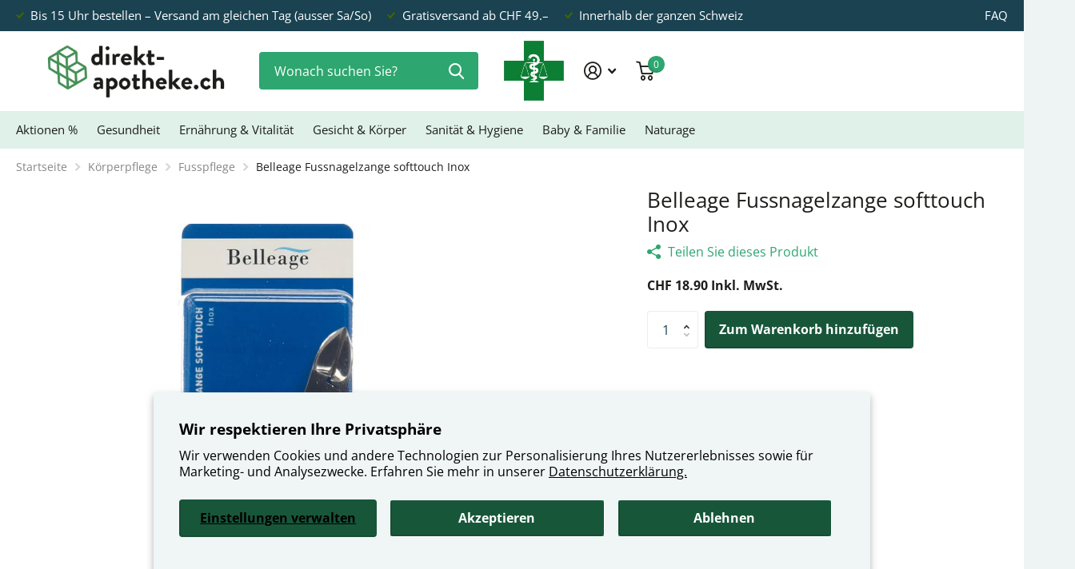

--- FILE ---
content_type: text/html; charset=utf-8
request_url: https://direkt-apotheke.ch/products/belleage-fussnagelzange-softtouch-inox
body_size: 28506
content:
<!doctype html>
<html
  lang="de"
  data-theme="xtra"
  dir="ltr"
  class="no-js t1ac "
>
  <head>
    <meta charset="utf-8">
    <meta http-equiv="x-ua-compatible" content="ie=edge">
    <title>
      Belleage Fussnagelzange softtouch Inox
       &ndash; direkt-apotheke.ch
    </title><meta name="description" content="Diese farbige Fussnagelzange mit Softtouch-Griff, sorgt für angenehmen Halt und erleichtert die Handhabung. Praktische Grösse, liegt gut in der Hand. Sterilisierbar und nickelfrei."><meta name="theme-color" content="">
    <meta name="MobileOptimized" content="320">
    <meta name="HandheldFriendly" content="true">
    <meta name="google-site-verification" content="LpLxBZ7Ew6c5svuoyzzl_o9RrcQS4i-iKW6si1UpifM">
    <meta
      name="viewport"
      content="width=device-width, initial-scale=1, minimum-scale=1, maximum-scale=5, viewport-fit=cover, shrink-to-fit=no"
    >
    <meta name="msapplication-config" content="//direkt-apotheke.ch/cdn/shop/t/80/assets/browserconfig.xml?v=52024572095365081671767005324">
    
    
      <link rel="canonical" href="https://direkt-apotheke.ch/products/belleage-fussnagelzange-softtouch-inox">
    

    <link rel="preconnect" href="https://fonts.shopifycdn.com" crossorigin><link rel="preload" as="style" href="//direkt-apotheke.ch/cdn/shop/t/80/assets/screen.css?v=158890118505322614021767005324">
    <link rel="preload" as="style" href="//direkt-apotheke.ch/cdn/shop/t/80/assets/theme-xtra.css?v=83787356234667403861767005324">
    <link rel="preload" as="style" href="//direkt-apotheke.ch/cdn/shop/t/80/assets/screen-settings.css?v=95439609868721740091768802404">
    
    <link rel="preload" as="font" href="//direkt-apotheke.ch/cdn/fonts/open_sans/opensans_n4.c32e4d4eca5273f6d4ee95ddf54b5bbb75fc9b61.woff2" type="font/woff2" crossorigin>
    <link rel="preload" as="font" href="//direkt-apotheke.ch/cdn/fonts/open_sans/opensans_n4.c32e4d4eca5273f6d4ee95ddf54b5bbb75fc9b61.woff2" type="font/woff2" crossorigin>
    <link rel="preload" as="font" href="//direkt-apotheke.ch/cdn/shop/t/80/assets/xtra.woff2?v=8976947910206883911767005324" crossorigin>
    <link href="//direkt-apotheke.ch/cdn/shop/t/80/assets/screen.css?v=158890118505322614021767005324" rel="stylesheet" type="text/css" media="screen" />
    <link href="//direkt-apotheke.ch/cdn/shop/t/80/assets/theme-xtra.css?v=83787356234667403861767005324" rel="stylesheet" type="text/css" media="screen" />
    <link href="//direkt-apotheke.ch/cdn/shop/t/80/assets/screen-settings.css?v=95439609868721740091768802404" rel="stylesheet" type="text/css" media="screen" />
    <noscript><link rel="stylesheet" href="//direkt-apotheke.ch/cdn/shop/t/80/assets/async-menu.css?v=134218099559736441211767005324"></noscript><link href="//direkt-apotheke.ch/cdn/shop/t/80/assets/page-product.css?v=37329894213853036251767005324" rel="stylesheet" type="text/css" media="screen" />

      <link media="screen" rel="stylesheet" href="//direkt-apotheke.ch/cdn/shop/t/80/assets/theme-accessible.css?v=115016643670024741351767005324" id="accessible-mode-css">
<link rel="icon" href="//direkt-apotheke.ch/cdn/shop/files/direkt-apotheke_ch_KREUZ_Def_2021_01_06_transparent.png?crop=center&height=32&v=1613745618&width=32" type="image/png">
      <link rel="mask-icon" href="safari-pinned-tab.svg" color="#333333">
      <link rel="apple-touch-icon" href="apple-touch-icon.png"><link rel="manifest" href="//direkt-apotheke.ch/cdn/shop/t/80/assets/manifest.json?v=29040392606353692311767005324">
    <script>
      document.documentElement.classList.remove('no-js'); document.documentElement.classList.add('js');
    </script>
    <meta name="msapplication-config" content="//direkt-apotheke.ch/cdn/shop/t/80/assets/browserconfig.xml?v=52024572095365081671767005324">
<meta property="og:title" content="Belleage Fussnagelzange softtouch Inox">
<meta property="og:type" content="product">
<meta property="og:description" content="Diese farbige Fussnagelzange mit Softtouch-Griff, sorgt für angenehmen Halt und erleichtert die Handhabung. Praktische Grösse, liegt gut in der Hand. Sterilisierbar und nickelfrei.">
<meta property="og:site_name" content="direkt-apotheke.ch">
<meta property="og:url" content="https://direkt-apotheke.ch/products/belleage-fussnagelzange-softtouch-inox">

  
  <meta property="product:price:amount" content="CHF 18.90">
  <meta property="og:price:amount" content="CHF 18.90">
  <meta property="og:price:currency" content="CHF">
  <meta property="og:availability" content="instock" />

<meta property="og:image" content="//direkt-apotheke.ch/cdn/shop/files/0c1fdd6bbc01f48ff8783bff95c07d4c_b22c2302-f3b0-4bab-841e-dbe4e8029170.jpg?crop=center&height=500&v=1727930270&width=600">

<meta name="twitter:title" content="Belleage Fussnagelzange softtouch Inox">
<meta name="twitter:description" content="Diese farbige Fussnagelzange mit Softtouch-Griff, sorgt für angenehmen Halt und erleichtert die Handhabung. Praktische Grösse, liegt gut in der Hand. Sterilisierbar und nickelfrei.">
<meta name="twitter:site" content="direkt-apotheke.ch">

<meta property="twitter:image" content="//direkt-apotheke.ch/cdn/shop/files/0c1fdd6bbc01f48ff8783bff95c07d4c_b22c2302-f3b0-4bab-841e-dbe4e8029170.jpg?crop=center&height=500&v=1727930270&width=600">
<script type="application/ld+json">
  [{
        "@context": "http://schema.org",
        "@type": "Product",
        "name": "Belleage Fussnagelzange softtouch Inox",
        "url": "https://direkt-apotheke.ch/products/belleage-fussnagelzange-softtouch-inox","brand": { "@type": "Brand", "name": "direkt-apotheke.ch" },"description": "Diese farbige Fussnagelzange mit Softtouch-Griff, sorgt für angenehmen Halt und erleichtert die Handhabung. Praktische Grösse, liegt gut in der Hand. Sterilisierbar und nickelfrei. ","image": "//direkt-apotheke.ch/cdn/shop/files/0c1fdd6bbc01f48ff8783bff95c07d4c_b22c2302-f3b0-4bab-841e-dbe4e8029170.jpg?crop=center&height=500&v=1727930270&width=600","gtin8": "7640151173951","sku": "6958425","offers": {
          "@type": "Offer",
          "price": "18.9",
          "url": "https://direkt-apotheke.ch/products/belleage-fussnagelzange-softtouch-inox",
          "priceValidUntil": "2027-01-20",
          "priceCurrency": "CHF",
            "availability": "https://schema.org/InStock",
            "inventoryLevel": "100"}
      },{
      "@context": "http://schema.org/",
      "@type": "Organization",
      "url": "https://direkt-apotheke.ch/products/belleage-fussnagelzange-softtouch-inox",
      "name": "direkt-apotheke.ch",
      "legalName": "direkt-apotheke.ch",
      "description": "Diese farbige Fussnagelzange mit Softtouch-Griff, sorgt für angenehmen Halt und erleichtert die Handhabung. Praktische Grösse, liegt gut in der Hand. Sterilisierbar und nickelfrei.","contactPoint": {
        "@type": "ContactPoint",
        "contactType": "Customer service",
        "telephone": "+41 44 284 80 80"
      },
      "address": {
        "@type": "PostalAddress",
        "streetAddress": "Binzstrasse 38",
        "addressLocality": "Zürich",
        "postalCode": "8045",
        "addressCountry": "SCHWEIZ"
      }
    },
    {
      "@context": "http://schema.org",
      "@type": "WebSite",
      "url": "https://direkt-apotheke.ch/products/belleage-fussnagelzange-softtouch-inox",
      "name": "direkt-apotheke.ch",
      "description": "Diese farbige Fussnagelzange mit Softtouch-Griff, sorgt für angenehmen Halt und erleichtert die Handhabung. Praktische Grösse, liegt gut in der Hand. Sterilisierbar und nickelfrei.",
      "author": [
        {
          "@type": "Organization",
          "url": "https://www.someoneyouknow.online",
          "name": "Someoneyouknow",
          "address": {
            "@type": "PostalAddress",
            "streetAddress": "Wilhelminaplein 25",
            "addressLocality": "Eindhoven",
            "addressRegion": "NB",
            "postalCode": "5611 HG",
            "addressCountry": "NL"
          }
        }
      ]
    }
  ]
</script>

    <script>window.performance && window.performance.mark && window.performance.mark('shopify.content_for_header.start');</script><meta id="shopify-digital-wallet" name="shopify-digital-wallet" content="/36373397639/digital_wallets/dialog">
<link rel="alternate" type="application/json+oembed" href="https://direkt-apotheke.ch/products/belleage-fussnagelzange-softtouch-inox.oembed">
<script async="async" src="/checkouts/internal/preloads.js?locale=de-CH"></script>
<script id="shopify-features" type="application/json">{"accessToken":"34658a9b3d36045f49959fab30510092","betas":["rich-media-storefront-analytics"],"domain":"direkt-apotheke.ch","predictiveSearch":true,"shopId":36373397639,"locale":"de"}</script>
<script>var Shopify = Shopify || {};
Shopify.shop = "apotheken-shop.myshopify.com";
Shopify.locale = "de";
Shopify.currency = {"active":"CHF","rate":"1.0"};
Shopify.country = "CH";
Shopify.theme = {"name":"Xtra_Theme_Februar_02_2026_VERSION_4.1.1","id":189348348279,"schema_name":"Xtra","schema_version":"4.1.0","theme_store_id":1609,"role":"main"};
Shopify.theme.handle = "null";
Shopify.theme.style = {"id":null,"handle":null};
Shopify.cdnHost = "direkt-apotheke.ch/cdn";
Shopify.routes = Shopify.routes || {};
Shopify.routes.root = "/";</script>
<script type="module">!function(o){(o.Shopify=o.Shopify||{}).modules=!0}(window);</script>
<script>!function(o){function n(){var o=[];function n(){o.push(Array.prototype.slice.apply(arguments))}return n.q=o,n}var t=o.Shopify=o.Shopify||{};t.loadFeatures=n(),t.autoloadFeatures=n()}(window);</script>
<script id="shop-js-analytics" type="application/json">{"pageType":"product"}</script>
<script defer="defer" async type="module" src="//direkt-apotheke.ch/cdn/shopifycloud/shop-js/modules/v2/client.init-shop-cart-sync_XknANqpX.de.esm.js"></script>
<script defer="defer" async type="module" src="//direkt-apotheke.ch/cdn/shopifycloud/shop-js/modules/v2/chunk.common_DvdeXi9P.esm.js"></script>
<script type="module">
  await import("//direkt-apotheke.ch/cdn/shopifycloud/shop-js/modules/v2/client.init-shop-cart-sync_XknANqpX.de.esm.js");
await import("//direkt-apotheke.ch/cdn/shopifycloud/shop-js/modules/v2/chunk.common_DvdeXi9P.esm.js");

  window.Shopify.SignInWithShop?.initShopCartSync?.({"fedCMEnabled":true,"windoidEnabled":true});

</script>
<script id="__st">var __st={"a":36373397639,"offset":3600,"reqid":"a0c864ce-6343-48d9-9b87-945fd144213d-1768920935","pageurl":"direkt-apotheke.ch\/products\/belleage-fussnagelzange-softtouch-inox","u":"10df9bfb115e","p":"product","rtyp":"product","rid":6589332979847};</script>
<script>window.ShopifyPaypalV4VisibilityTracking = true;</script>
<script id="captcha-bootstrap">!function(){'use strict';const t='contact',e='account',n='new_comment',o=[[t,t],['blogs',n],['comments',n],[t,'customer']],c=[[e,'customer_login'],[e,'guest_login'],[e,'recover_customer_password'],[e,'create_customer']],r=t=>t.map((([t,e])=>`form[action*='/${t}']:not([data-nocaptcha='true']) input[name='form_type'][value='${e}']`)).join(','),a=t=>()=>t?[...document.querySelectorAll(t)].map((t=>t.form)):[];function s(){const t=[...o],e=r(t);return a(e)}const i='password',u='form_key',d=['recaptcha-v3-token','g-recaptcha-response','h-captcha-response',i],f=()=>{try{return window.sessionStorage}catch{return}},m='__shopify_v',_=t=>t.elements[u];function p(t,e,n=!1){try{const o=window.sessionStorage,c=JSON.parse(o.getItem(e)),{data:r}=function(t){const{data:e,action:n}=t;return t[m]||n?{data:e,action:n}:{data:t,action:n}}(c);for(const[e,n]of Object.entries(r))t.elements[e]&&(t.elements[e].value=n);n&&o.removeItem(e)}catch(o){console.error('form repopulation failed',{error:o})}}const l='form_type',E='cptcha';function T(t){t.dataset[E]=!0}const w=window,h=w.document,L='Shopify',v='ce_forms',y='captcha';let A=!1;((t,e)=>{const n=(g='f06e6c50-85a8-45c8-87d0-21a2b65856fe',I='https://cdn.shopify.com/shopifycloud/storefront-forms-hcaptcha/ce_storefront_forms_captcha_hcaptcha.v1.5.2.iife.js',D={infoText:'Durch hCaptcha geschützt',privacyText:'Datenschutz',termsText:'Allgemeine Geschäftsbedingungen'},(t,e,n)=>{const o=w[L][v],c=o.bindForm;if(c)return c(t,g,e,D).then(n);var r;o.q.push([[t,g,e,D],n]),r=I,A||(h.body.append(Object.assign(h.createElement('script'),{id:'captcha-provider',async:!0,src:r})),A=!0)});var g,I,D;w[L]=w[L]||{},w[L][v]=w[L][v]||{},w[L][v].q=[],w[L][y]=w[L][y]||{},w[L][y].protect=function(t,e){n(t,void 0,e),T(t)},Object.freeze(w[L][y]),function(t,e,n,w,h,L){const[v,y,A,g]=function(t,e,n){const i=e?o:[],u=t?c:[],d=[...i,...u],f=r(d),m=r(i),_=r(d.filter((([t,e])=>n.includes(e))));return[a(f),a(m),a(_),s()]}(w,h,L),I=t=>{const e=t.target;return e instanceof HTMLFormElement?e:e&&e.form},D=t=>v().includes(t);t.addEventListener('submit',(t=>{const e=I(t);if(!e)return;const n=D(e)&&!e.dataset.hcaptchaBound&&!e.dataset.recaptchaBound,o=_(e),c=g().includes(e)&&(!o||!o.value);(n||c)&&t.preventDefault(),c&&!n&&(function(t){try{if(!f())return;!function(t){const e=f();if(!e)return;const n=_(t);if(!n)return;const o=n.value;o&&e.removeItem(o)}(t);const e=Array.from(Array(32),(()=>Math.random().toString(36)[2])).join('');!function(t,e){_(t)||t.append(Object.assign(document.createElement('input'),{type:'hidden',name:u})),t.elements[u].value=e}(t,e),function(t,e){const n=f();if(!n)return;const o=[...t.querySelectorAll(`input[type='${i}']`)].map((({name:t})=>t)),c=[...d,...o],r={};for(const[a,s]of new FormData(t).entries())c.includes(a)||(r[a]=s);n.setItem(e,JSON.stringify({[m]:1,action:t.action,data:r}))}(t,e)}catch(e){console.error('failed to persist form',e)}}(e),e.submit())}));const S=(t,e)=>{t&&!t.dataset[E]&&(n(t,e.some((e=>e===t))),T(t))};for(const o of['focusin','change'])t.addEventListener(o,(t=>{const e=I(t);D(e)&&S(e,y())}));const B=e.get('form_key'),M=e.get(l),P=B&&M;t.addEventListener('DOMContentLoaded',(()=>{const t=y();if(P)for(const e of t)e.elements[l].value===M&&p(e,B);[...new Set([...A(),...v().filter((t=>'true'===t.dataset.shopifyCaptcha))])].forEach((e=>S(e,t)))}))}(h,new URLSearchParams(w.location.search),n,t,e,['guest_login'])})(!0,!0)}();</script>
<script integrity="sha256-4kQ18oKyAcykRKYeNunJcIwy7WH5gtpwJnB7kiuLZ1E=" data-source-attribution="shopify.loadfeatures" defer="defer" src="//direkt-apotheke.ch/cdn/shopifycloud/storefront/assets/storefront/load_feature-a0a9edcb.js" crossorigin="anonymous"></script>
<script data-source-attribution="shopify.dynamic_checkout.dynamic.init">var Shopify=Shopify||{};Shopify.PaymentButton=Shopify.PaymentButton||{isStorefrontPortableWallets:!0,init:function(){window.Shopify.PaymentButton.init=function(){};var t=document.createElement("script");t.src="https://direkt-apotheke.ch/cdn/shopifycloud/portable-wallets/latest/portable-wallets.de.js",t.type="module",document.head.appendChild(t)}};
</script>
<script data-source-attribution="shopify.dynamic_checkout.buyer_consent">
  function portableWalletsHideBuyerConsent(e){var t=document.getElementById("shopify-buyer-consent"),n=document.getElementById("shopify-subscription-policy-button");t&&n&&(t.classList.add("hidden"),t.setAttribute("aria-hidden","true"),n.removeEventListener("click",e))}function portableWalletsShowBuyerConsent(e){var t=document.getElementById("shopify-buyer-consent"),n=document.getElementById("shopify-subscription-policy-button");t&&n&&(t.classList.remove("hidden"),t.removeAttribute("aria-hidden"),n.addEventListener("click",e))}window.Shopify?.PaymentButton&&(window.Shopify.PaymentButton.hideBuyerConsent=portableWalletsHideBuyerConsent,window.Shopify.PaymentButton.showBuyerConsent=portableWalletsShowBuyerConsent);
</script>
<script data-source-attribution="shopify.dynamic_checkout.cart.bootstrap">document.addEventListener("DOMContentLoaded",(function(){function t(){return document.querySelector("shopify-accelerated-checkout-cart, shopify-accelerated-checkout")}if(t())Shopify.PaymentButton.init();else{new MutationObserver((function(e,n){t()&&(Shopify.PaymentButton.init(),n.disconnect())})).observe(document.body,{childList:!0,subtree:!0})}}));
</script>
<script id='scb4127' type='text/javascript' async='' src='https://direkt-apotheke.ch/cdn/shopifycloud/privacy-banner/storefront-banner.js'></script><link id="shopify-accelerated-checkout-styles" rel="stylesheet" media="screen" href="https://direkt-apotheke.ch/cdn/shopifycloud/portable-wallets/latest/accelerated-checkout-backwards-compat.css" crossorigin="anonymous">
<style id="shopify-accelerated-checkout-cart">
        #shopify-buyer-consent {
  margin-top: 1em;
  display: inline-block;
  width: 100%;
}

#shopify-buyer-consent.hidden {
  display: none;
}

#shopify-subscription-policy-button {
  background: none;
  border: none;
  padding: 0;
  text-decoration: underline;
  font-size: inherit;
  cursor: pointer;
}

#shopify-subscription-policy-button::before {
  box-shadow: none;
}

      </style>

<script>window.performance && window.performance.mark && window.performance.mark('shopify.content_for_header.end');</script>
    

    <link href="//direkt-apotheke.ch/cdn/shop/t/80/assets/custom.css?v=165811982755168895371767005324" rel="stylesheet" type="text/css" media="screen" />

    
  <script src="https://cdn.shopify.com/extensions/019b0339-f8fc-727d-be59-3bf34a7eb509/theme-app-extension-prod-35/assets/easyslider.min.js" type="text/javascript" defer="defer"></script>
<link href="https://monorail-edge.shopifysvc.com" rel="dns-prefetch">
<script>(function(){if ("sendBeacon" in navigator && "performance" in window) {try {var session_token_from_headers = performance.getEntriesByType('navigation')[0].serverTiming.find(x => x.name == '_s').description;} catch {var session_token_from_headers = undefined;}var session_cookie_matches = document.cookie.match(/_shopify_s=([^;]*)/);var session_token_from_cookie = session_cookie_matches && session_cookie_matches.length === 2 ? session_cookie_matches[1] : "";var session_token = session_token_from_headers || session_token_from_cookie || "";function handle_abandonment_event(e) {var entries = performance.getEntries().filter(function(entry) {return /monorail-edge.shopifysvc.com/.test(entry.name);});if (!window.abandonment_tracked && entries.length === 0) {window.abandonment_tracked = true;var currentMs = Date.now();var navigation_start = performance.timing.navigationStart;var payload = {shop_id: 36373397639,url: window.location.href,navigation_start,duration: currentMs - navigation_start,session_token,page_type: "product"};window.navigator.sendBeacon("https://monorail-edge.shopifysvc.com/v1/produce", JSON.stringify({schema_id: "online_store_buyer_site_abandonment/1.1",payload: payload,metadata: {event_created_at_ms: currentMs,event_sent_at_ms: currentMs}}));}}window.addEventListener('pagehide', handle_abandonment_event);}}());</script>
<script id="web-pixels-manager-setup">(function e(e,d,r,n,o){if(void 0===o&&(o={}),!Boolean(null===(a=null===(i=window.Shopify)||void 0===i?void 0:i.analytics)||void 0===a?void 0:a.replayQueue)){var i,a;window.Shopify=window.Shopify||{};var t=window.Shopify;t.analytics=t.analytics||{};var s=t.analytics;s.replayQueue=[],s.publish=function(e,d,r){return s.replayQueue.push([e,d,r]),!0};try{self.performance.mark("wpm:start")}catch(e){}var l=function(){var e={modern:/Edge?\/(1{2}[4-9]|1[2-9]\d|[2-9]\d{2}|\d{4,})\.\d+(\.\d+|)|Firefox\/(1{2}[4-9]|1[2-9]\d|[2-9]\d{2}|\d{4,})\.\d+(\.\d+|)|Chrom(ium|e)\/(9{2}|\d{3,})\.\d+(\.\d+|)|(Maci|X1{2}).+ Version\/(15\.\d+|(1[6-9]|[2-9]\d|\d{3,})\.\d+)([,.]\d+|)( \(\w+\)|)( Mobile\/\w+|) Safari\/|Chrome.+OPR\/(9{2}|\d{3,})\.\d+\.\d+|(CPU[ +]OS|iPhone[ +]OS|CPU[ +]iPhone|CPU IPhone OS|CPU iPad OS)[ +]+(15[._]\d+|(1[6-9]|[2-9]\d|\d{3,})[._]\d+)([._]\d+|)|Android:?[ /-](13[3-9]|1[4-9]\d|[2-9]\d{2}|\d{4,})(\.\d+|)(\.\d+|)|Android.+Firefox\/(13[5-9]|1[4-9]\d|[2-9]\d{2}|\d{4,})\.\d+(\.\d+|)|Android.+Chrom(ium|e)\/(13[3-9]|1[4-9]\d|[2-9]\d{2}|\d{4,})\.\d+(\.\d+|)|SamsungBrowser\/([2-9]\d|\d{3,})\.\d+/,legacy:/Edge?\/(1[6-9]|[2-9]\d|\d{3,})\.\d+(\.\d+|)|Firefox\/(5[4-9]|[6-9]\d|\d{3,})\.\d+(\.\d+|)|Chrom(ium|e)\/(5[1-9]|[6-9]\d|\d{3,})\.\d+(\.\d+|)([\d.]+$|.*Safari\/(?![\d.]+ Edge\/[\d.]+$))|(Maci|X1{2}).+ Version\/(10\.\d+|(1[1-9]|[2-9]\d|\d{3,})\.\d+)([,.]\d+|)( \(\w+\)|)( Mobile\/\w+|) Safari\/|Chrome.+OPR\/(3[89]|[4-9]\d|\d{3,})\.\d+\.\d+|(CPU[ +]OS|iPhone[ +]OS|CPU[ +]iPhone|CPU IPhone OS|CPU iPad OS)[ +]+(10[._]\d+|(1[1-9]|[2-9]\d|\d{3,})[._]\d+)([._]\d+|)|Android:?[ /-](13[3-9]|1[4-9]\d|[2-9]\d{2}|\d{4,})(\.\d+|)(\.\d+|)|Mobile Safari.+OPR\/([89]\d|\d{3,})\.\d+\.\d+|Android.+Firefox\/(13[5-9]|1[4-9]\d|[2-9]\d{2}|\d{4,})\.\d+(\.\d+|)|Android.+Chrom(ium|e)\/(13[3-9]|1[4-9]\d|[2-9]\d{2}|\d{4,})\.\d+(\.\d+|)|Android.+(UC? ?Browser|UCWEB|U3)[ /]?(15\.([5-9]|\d{2,})|(1[6-9]|[2-9]\d|\d{3,})\.\d+)\.\d+|SamsungBrowser\/(5\.\d+|([6-9]|\d{2,})\.\d+)|Android.+MQ{2}Browser\/(14(\.(9|\d{2,})|)|(1[5-9]|[2-9]\d|\d{3,})(\.\d+|))(\.\d+|)|K[Aa][Ii]OS\/(3\.\d+|([4-9]|\d{2,})\.\d+)(\.\d+|)/},d=e.modern,r=e.legacy,n=navigator.userAgent;return n.match(d)?"modern":n.match(r)?"legacy":"unknown"}(),u="modern"===l?"modern":"legacy",c=(null!=n?n:{modern:"",legacy:""})[u],f=function(e){return[e.baseUrl,"/wpm","/b",e.hashVersion,"modern"===e.buildTarget?"m":"l",".js"].join("")}({baseUrl:d,hashVersion:r,buildTarget:u}),m=function(e){var d=e.version,r=e.bundleTarget,n=e.surface,o=e.pageUrl,i=e.monorailEndpoint;return{emit:function(e){var a=e.status,t=e.errorMsg,s=(new Date).getTime(),l=JSON.stringify({metadata:{event_sent_at_ms:s},events:[{schema_id:"web_pixels_manager_load/3.1",payload:{version:d,bundle_target:r,page_url:o,status:a,surface:n,error_msg:t},metadata:{event_created_at_ms:s}}]});if(!i)return console&&console.warn&&console.warn("[Web Pixels Manager] No Monorail endpoint provided, skipping logging."),!1;try{return self.navigator.sendBeacon.bind(self.navigator)(i,l)}catch(e){}var u=new XMLHttpRequest;try{return u.open("POST",i,!0),u.setRequestHeader("Content-Type","text/plain"),u.send(l),!0}catch(e){return console&&console.warn&&console.warn("[Web Pixels Manager] Got an unhandled error while logging to Monorail."),!1}}}}({version:r,bundleTarget:l,surface:e.surface,pageUrl:self.location.href,monorailEndpoint:e.monorailEndpoint});try{o.browserTarget=l,function(e){var d=e.src,r=e.async,n=void 0===r||r,o=e.onload,i=e.onerror,a=e.sri,t=e.scriptDataAttributes,s=void 0===t?{}:t,l=document.createElement("script"),u=document.querySelector("head"),c=document.querySelector("body");if(l.async=n,l.src=d,a&&(l.integrity=a,l.crossOrigin="anonymous"),s)for(var f in s)if(Object.prototype.hasOwnProperty.call(s,f))try{l.dataset[f]=s[f]}catch(e){}if(o&&l.addEventListener("load",o),i&&l.addEventListener("error",i),u)u.appendChild(l);else{if(!c)throw new Error("Did not find a head or body element to append the script");c.appendChild(l)}}({src:f,async:!0,onload:function(){if(!function(){var e,d;return Boolean(null===(d=null===(e=window.Shopify)||void 0===e?void 0:e.analytics)||void 0===d?void 0:d.initialized)}()){var d=window.webPixelsManager.init(e)||void 0;if(d){var r=window.Shopify.analytics;r.replayQueue.forEach((function(e){var r=e[0],n=e[1],o=e[2];d.publishCustomEvent(r,n,o)})),r.replayQueue=[],r.publish=d.publishCustomEvent,r.visitor=d.visitor,r.initialized=!0}}},onerror:function(){return m.emit({status:"failed",errorMsg:"".concat(f," has failed to load")})},sri:function(e){var d=/^sha384-[A-Za-z0-9+/=]+$/;return"string"==typeof e&&d.test(e)}(c)?c:"",scriptDataAttributes:o}),m.emit({status:"loading"})}catch(e){m.emit({status:"failed",errorMsg:(null==e?void 0:e.message)||"Unknown error"})}}})({shopId: 36373397639,storefrontBaseUrl: "https://direkt-apotheke.ch",extensionsBaseUrl: "https://extensions.shopifycdn.com/cdn/shopifycloud/web-pixels-manager",monorailEndpoint: "https://monorail-edge.shopifysvc.com/unstable/produce_batch",surface: "storefront-renderer",enabledBetaFlags: ["2dca8a86"],webPixelsConfigList: [{"id":"941162871","configuration":"{\"config\":\"{\\\"pixel_id\\\":\\\"G-553TTV8B8D\\\",\\\"gtag_events\\\":[{\\\"type\\\":\\\"purchase\\\",\\\"action_label\\\":\\\"G-553TTV8B8D\\\"},{\\\"type\\\":\\\"page_view\\\",\\\"action_label\\\":\\\"G-553TTV8B8D\\\"},{\\\"type\\\":\\\"view_item\\\",\\\"action_label\\\":\\\"G-553TTV8B8D\\\"},{\\\"type\\\":\\\"search\\\",\\\"action_label\\\":\\\"G-553TTV8B8D\\\"},{\\\"type\\\":\\\"add_to_cart\\\",\\\"action_label\\\":\\\"G-553TTV8B8D\\\"},{\\\"type\\\":\\\"begin_checkout\\\",\\\"action_label\\\":\\\"G-553TTV8B8D\\\"},{\\\"type\\\":\\\"add_payment_info\\\",\\\"action_label\\\":\\\"G-553TTV8B8D\\\"}],\\\"enable_monitoring_mode\\\":false}\"}","eventPayloadVersion":"v1","runtimeContext":"OPEN","scriptVersion":"b2a88bafab3e21179ed38636efcd8a93","type":"APP","apiClientId":1780363,"privacyPurposes":[],"dataSharingAdjustments":{"protectedCustomerApprovalScopes":["read_customer_address","read_customer_email","read_customer_name","read_customer_personal_data","read_customer_phone"]}},{"id":"shopify-app-pixel","configuration":"{}","eventPayloadVersion":"v1","runtimeContext":"STRICT","scriptVersion":"0450","apiClientId":"shopify-pixel","type":"APP","privacyPurposes":["ANALYTICS","MARKETING"]},{"id":"shopify-custom-pixel","eventPayloadVersion":"v1","runtimeContext":"LAX","scriptVersion":"0450","apiClientId":"shopify-pixel","type":"CUSTOM","privacyPurposes":["ANALYTICS","MARKETING"]}],isMerchantRequest: false,initData: {"shop":{"name":"direkt-apotheke.ch","paymentSettings":{"currencyCode":"CHF"},"myshopifyDomain":"apotheken-shop.myshopify.com","countryCode":"CH","storefrontUrl":"https:\/\/direkt-apotheke.ch"},"customer":null,"cart":null,"checkout":null,"productVariants":[{"price":{"amount":18.9,"currencyCode":"CHF"},"product":{"title":"Belleage Fussnagelzange softtouch Inox","vendor":"direkt-apotheke.ch","id":"6589332979847","untranslatedTitle":"Belleage Fussnagelzange softtouch Inox","url":"\/products\/belleage-fussnagelzange-softtouch-inox","type":""},"id":"40947211141255","image":{"src":"\/\/direkt-apotheke.ch\/cdn\/shop\/files\/0c1fdd6bbc01f48ff8783bff95c07d4c_b22c2302-f3b0-4bab-841e-dbe4e8029170.jpg?v=1727930270"},"sku":"6958425","title":"Belleage Fussnagelzange softtouch Inox","untranslatedTitle":"Belleage Fussnagelzange softtouch Inox"}],"purchasingCompany":null},},"https://direkt-apotheke.ch/cdn","fcfee988w5aeb613cpc8e4bc33m6693e112",{"modern":"","legacy":""},{"shopId":"36373397639","storefrontBaseUrl":"https:\/\/direkt-apotheke.ch","extensionBaseUrl":"https:\/\/extensions.shopifycdn.com\/cdn\/shopifycloud\/web-pixels-manager","surface":"storefront-renderer","enabledBetaFlags":"[\"2dca8a86\"]","isMerchantRequest":"false","hashVersion":"fcfee988w5aeb613cpc8e4bc33m6693e112","publish":"custom","events":"[[\"page_viewed\",{}],[\"product_viewed\",{\"productVariant\":{\"price\":{\"amount\":18.9,\"currencyCode\":\"CHF\"},\"product\":{\"title\":\"Belleage Fussnagelzange softtouch Inox\",\"vendor\":\"direkt-apotheke.ch\",\"id\":\"6589332979847\",\"untranslatedTitle\":\"Belleage Fussnagelzange softtouch Inox\",\"url\":\"\/products\/belleage-fussnagelzange-softtouch-inox\",\"type\":\"\"},\"id\":\"40947211141255\",\"image\":{\"src\":\"\/\/direkt-apotheke.ch\/cdn\/shop\/files\/0c1fdd6bbc01f48ff8783bff95c07d4c_b22c2302-f3b0-4bab-841e-dbe4e8029170.jpg?v=1727930270\"},\"sku\":\"6958425\",\"title\":\"Belleage Fussnagelzange softtouch Inox\",\"untranslatedTitle\":\"Belleage Fussnagelzange softtouch Inox\"}}]]"});</script><script>
  window.ShopifyAnalytics = window.ShopifyAnalytics || {};
  window.ShopifyAnalytics.meta = window.ShopifyAnalytics.meta || {};
  window.ShopifyAnalytics.meta.currency = 'CHF';
  var meta = {"product":{"id":6589332979847,"gid":"gid:\/\/shopify\/Product\/6589332979847","vendor":"direkt-apotheke.ch","type":"","handle":"belleage-fussnagelzange-softtouch-inox","variants":[{"id":40947211141255,"price":1890,"name":"Belleage Fussnagelzange softtouch Inox - Belleage Fussnagelzange softtouch Inox","public_title":"Belleage Fussnagelzange softtouch Inox","sku":"6958425"}],"remote":false},"page":{"pageType":"product","resourceType":"product","resourceId":6589332979847,"requestId":"a0c864ce-6343-48d9-9b87-945fd144213d-1768920935"}};
  for (var attr in meta) {
    window.ShopifyAnalytics.meta[attr] = meta[attr];
  }
</script>
<script class="analytics">
  (function () {
    var customDocumentWrite = function(content) {
      var jquery = null;

      if (window.jQuery) {
        jquery = window.jQuery;
      } else if (window.Checkout && window.Checkout.$) {
        jquery = window.Checkout.$;
      }

      if (jquery) {
        jquery('body').append(content);
      }
    };

    var hasLoggedConversion = function(token) {
      if (token) {
        return document.cookie.indexOf('loggedConversion=' + token) !== -1;
      }
      return false;
    }

    var setCookieIfConversion = function(token) {
      if (token) {
        var twoMonthsFromNow = new Date(Date.now());
        twoMonthsFromNow.setMonth(twoMonthsFromNow.getMonth() + 2);

        document.cookie = 'loggedConversion=' + token + '; expires=' + twoMonthsFromNow;
      }
    }

    var trekkie = window.ShopifyAnalytics.lib = window.trekkie = window.trekkie || [];
    if (trekkie.integrations) {
      return;
    }
    trekkie.methods = [
      'identify',
      'page',
      'ready',
      'track',
      'trackForm',
      'trackLink'
    ];
    trekkie.factory = function(method) {
      return function() {
        var args = Array.prototype.slice.call(arguments);
        args.unshift(method);
        trekkie.push(args);
        return trekkie;
      };
    };
    for (var i = 0; i < trekkie.methods.length; i++) {
      var key = trekkie.methods[i];
      trekkie[key] = trekkie.factory(key);
    }
    trekkie.load = function(config) {
      trekkie.config = config || {};
      trekkie.config.initialDocumentCookie = document.cookie;
      var first = document.getElementsByTagName('script')[0];
      var script = document.createElement('script');
      script.type = 'text/javascript';
      script.onerror = function(e) {
        var scriptFallback = document.createElement('script');
        scriptFallback.type = 'text/javascript';
        scriptFallback.onerror = function(error) {
                var Monorail = {
      produce: function produce(monorailDomain, schemaId, payload) {
        var currentMs = new Date().getTime();
        var event = {
          schema_id: schemaId,
          payload: payload,
          metadata: {
            event_created_at_ms: currentMs,
            event_sent_at_ms: currentMs
          }
        };
        return Monorail.sendRequest("https://" + monorailDomain + "/v1/produce", JSON.stringify(event));
      },
      sendRequest: function sendRequest(endpointUrl, payload) {
        // Try the sendBeacon API
        if (window && window.navigator && typeof window.navigator.sendBeacon === 'function' && typeof window.Blob === 'function' && !Monorail.isIos12()) {
          var blobData = new window.Blob([payload], {
            type: 'text/plain'
          });

          if (window.navigator.sendBeacon(endpointUrl, blobData)) {
            return true;
          } // sendBeacon was not successful

        } // XHR beacon

        var xhr = new XMLHttpRequest();

        try {
          xhr.open('POST', endpointUrl);
          xhr.setRequestHeader('Content-Type', 'text/plain');
          xhr.send(payload);
        } catch (e) {
          console.log(e);
        }

        return false;
      },
      isIos12: function isIos12() {
        return window.navigator.userAgent.lastIndexOf('iPhone; CPU iPhone OS 12_') !== -1 || window.navigator.userAgent.lastIndexOf('iPad; CPU OS 12_') !== -1;
      }
    };
    Monorail.produce('monorail-edge.shopifysvc.com',
      'trekkie_storefront_load_errors/1.1',
      {shop_id: 36373397639,
      theme_id: 189348348279,
      app_name: "storefront",
      context_url: window.location.href,
      source_url: "//direkt-apotheke.ch/cdn/s/trekkie.storefront.cd680fe47e6c39ca5d5df5f0a32d569bc48c0f27.min.js"});

        };
        scriptFallback.async = true;
        scriptFallback.src = '//direkt-apotheke.ch/cdn/s/trekkie.storefront.cd680fe47e6c39ca5d5df5f0a32d569bc48c0f27.min.js';
        first.parentNode.insertBefore(scriptFallback, first);
      };
      script.async = true;
      script.src = '//direkt-apotheke.ch/cdn/s/trekkie.storefront.cd680fe47e6c39ca5d5df5f0a32d569bc48c0f27.min.js';
      first.parentNode.insertBefore(script, first);
    };
    trekkie.load(
      {"Trekkie":{"appName":"storefront","development":false,"defaultAttributes":{"shopId":36373397639,"isMerchantRequest":null,"themeId":189348348279,"themeCityHash":"2007465063311322785","contentLanguage":"de","currency":"CHF","eventMetadataId":"d44c765b-5a47-447f-bdcb-a633357b6ea9"},"isServerSideCookieWritingEnabled":true,"monorailRegion":"shop_domain","enabledBetaFlags":["65f19447"]},"Session Attribution":{},"S2S":{"facebookCapiEnabled":false,"source":"trekkie-storefront-renderer","apiClientId":580111}}
    );

    var loaded = false;
    trekkie.ready(function() {
      if (loaded) return;
      loaded = true;

      window.ShopifyAnalytics.lib = window.trekkie;

      var originalDocumentWrite = document.write;
      document.write = customDocumentWrite;
      try { window.ShopifyAnalytics.merchantGoogleAnalytics.call(this); } catch(error) {};
      document.write = originalDocumentWrite;

      window.ShopifyAnalytics.lib.page(null,{"pageType":"product","resourceType":"product","resourceId":6589332979847,"requestId":"a0c864ce-6343-48d9-9b87-945fd144213d-1768920935","shopifyEmitted":true});

      var match = window.location.pathname.match(/checkouts\/(.+)\/(thank_you|post_purchase)/)
      var token = match? match[1]: undefined;
      if (!hasLoggedConversion(token)) {
        setCookieIfConversion(token);
        window.ShopifyAnalytics.lib.track("Viewed Product",{"currency":"CHF","variantId":40947211141255,"productId":6589332979847,"productGid":"gid:\/\/shopify\/Product\/6589332979847","name":"Belleage Fussnagelzange softtouch Inox - Belleage Fussnagelzange softtouch Inox","price":"18.90","sku":"6958425","brand":"direkt-apotheke.ch","variant":"Belleage Fussnagelzange softtouch Inox","category":"","nonInteraction":true,"remote":false},undefined,undefined,{"shopifyEmitted":true});
      window.ShopifyAnalytics.lib.track("monorail:\/\/trekkie_storefront_viewed_product\/1.1",{"currency":"CHF","variantId":40947211141255,"productId":6589332979847,"productGid":"gid:\/\/shopify\/Product\/6589332979847","name":"Belleage Fussnagelzange softtouch Inox - Belleage Fussnagelzange softtouch Inox","price":"18.90","sku":"6958425","brand":"direkt-apotheke.ch","variant":"Belleage Fussnagelzange softtouch Inox","category":"","nonInteraction":true,"remote":false,"referer":"https:\/\/direkt-apotheke.ch\/products\/belleage-fussnagelzange-softtouch-inox"});
      }
    });


        var eventsListenerScript = document.createElement('script');
        eventsListenerScript.async = true;
        eventsListenerScript.src = "//direkt-apotheke.ch/cdn/shopifycloud/storefront/assets/shop_events_listener-3da45d37.js";
        document.getElementsByTagName('head')[0].appendChild(eventsListenerScript);

})();</script>
<script
  defer
  src="https://direkt-apotheke.ch/cdn/shopifycloud/perf-kit/shopify-perf-kit-3.0.4.min.js"
  data-application="storefront-renderer"
  data-shop-id="36373397639"
  data-render-region="gcp-us-east1"
  data-page-type="product"
  data-theme-instance-id="189348348279"
  data-theme-name="Xtra"
  data-theme-version="4.1.0"
  data-monorail-region="shop_domain"
  data-resource-timing-sampling-rate="10"
  data-shs="true"
  data-shs-beacon="true"
  data-shs-export-with-fetch="true"
  data-shs-logs-sample-rate="1"
  data-shs-beacon-endpoint="https://direkt-apotheke.ch/api/collect"
></script>
</head>
  <body class="template-product">
    <div id="root"><nav id="skip">
    <ul>
        <li><a href="/" accesskey="a" class="link-accessible">Zugänglichkeitsmodus umschalten (a)</a></li>
        <li><a href="/" accesskey="h">Zur Startseite gehen (h)</a></li>
        <li><a href="#nav" accesskey="n">Zur Navigation gehen (n)</a></li>
        <li><a href="/search" aria-controls="search" accesskey="s">Weiter zur Suche (s)</a></li>
        <li><a href="#content" accesskey="c">Weiter zum Inhalt (c)</a></li>
        <li><a href="#shopify-section-footer" accesskey="f">Zur Fusszeile gehen (f)</a></li>
    </ul>
</nav><!-- BEGIN sections: header-group -->
<div id="shopify-section-sections--27348025934199__header" class="shopify-section shopify-section-group-header-group shopify-section-header">
<script>document.documentElement.classList.add('t1nb');document.documentElement.classList.add('search-compact-is-centered');</script><nav id="nav-top"><ul class="l4us mobile-text-center" data-autoplay=2000><li >
              Bis 15 Uhr bestellen – Versand am gleichen Tag (ausser Sa/So)  
            </li><li >
              Gratisversand ab CHF 49.–
            </li><li >
              Innerhalb der ganzen Schweiz
            </li></ul><ul data-type="top-nav">
      <li><a href="/pages/faq">FAQ</a></li>
      
</ul>
  </nav><div id="header-outer">
  <div id="header">
    <div id="header-inner" class="
    
    hide-btn
    
    hide-btn-mobile
    text-center-mobile
    
    
    
  "><p class="link-btn">
    <a href="/" aria-controls="nav">Katalog ansehen <i aria-hidden="true" class="icon-chevron-down"></i></a>
    <a class="search-compact" href="#search" aria-controls="search"><i aria-hidden="true" class="icon-zoom"></i> <span class="hidden">Suche</span></a>
  </p>
<p id="logo">
    <a href="/"><picture><img
            class="logo-img"
            
              srcset=",//direkt-apotheke.ch/cdn/shop/files/direkt-apotheke_ch_Logo_Def_2021_01_06_1bad1f29-a821-4a20-bfea-d3c1fae7381b.png?pad_color=fff&v=1637758935&width=165 165w,//direkt-apotheke.ch/cdn/shop/files/direkt-apotheke_ch_Logo_Def_2021_01_06_1bad1f29-a821-4a20-bfea-d3c1fae7381b.png?pad_color=fff&v=1637758935&width=240 240w,//direkt-apotheke.ch/cdn/shop/files/direkt-apotheke_ch_Logo_Def_2021_01_06_1bad1f29-a821-4a20-bfea-d3c1fae7381b.png?pad_color=fff&v=1637758935&width=350 350w,//direkt-apotheke.ch/cdn/shop/files/direkt-apotheke_ch_Logo_Def_2021_01_06_1bad1f29-a821-4a20-bfea-d3c1fae7381b.png?pad_color=fff&v=1637758935&width=533 533w,//direkt-apotheke.ch/cdn/shop/files/direkt-apotheke_ch_Logo_Def_2021_01_06_1bad1f29-a821-4a20-bfea-d3c1fae7381b.png?pad_color=fff&v=1637758935&width=720 720w"
              src="//direkt-apotheke.ch/cdn/shop/files/direkt-apotheke_ch_Logo_Def_2021_01_06_1bad1f29-a821-4a20-bfea-d3c1fae7381b.png?v=1637758935&width=240"
            
            sizes="
              (min-width: 760px) 240
              120
            "
            width="240"
            height="36"
            alt="direkt-apotheke.ch"
          >
        </picture></a><style data-shopify>
        #logo {
          --logo_w: 240px;
        }
        @media only screen and (max-width: 47.5em) {
          #logo {
            --logo_w: 120px;
          }
        }
      </style>
</p>
<form action="/search" method="get" id="search" class="
    
    text-center-sticky
    compact-handle
    ">
    <fieldset>
      <legend>Suche</legend>
      <p>
        <label for="search_main">Suche</label>
        <input type="search" id="search_main" name="q" placeholder="Wonach suchen Sie?" autocomplete="off" required>
        <button type="submit" class="override">Absenden</button>
      </p>
      <div id="livesearch">
        <div class="cols">
          <p>Suchergebnisse</p>
        </div>
      </div>
    </fieldset>
  </form>
<nav id="nav-user">
        <ul data-type="user-nav">
            <li class="mobile-hide">
              <a href="/pages/uber-uns-1" rel="external noopener" target="external">
                <img
                        
                          srcset=",//direkt-apotheke.ch/cdn/shop/files/1024px-Logo-Apotheke-CH-alt.png?pad_color=fff&v=1688559483&width=165 165w,//direkt-apotheke.ch/cdn/shop/files/1024px-Logo-Apotheke-CH-alt.png?pad_color=fff&v=1688559483&width=240 240w,//direkt-apotheke.ch/cdn/shop/files/1024px-Logo-Apotheke-CH-alt.png?pad_color=fff&v=1688559483&width=350 350w,//direkt-apotheke.ch/cdn/shop/files/1024px-Logo-Apotheke-CH-alt.png?pad_color=fff&v=1688559483&width=533 533w"
                          src="//direkt-apotheke.ch/cdn/shop/files/1024px-Logo-Apotheke-CH-alt.png?v=1688559483&width=75"
                        
                        width="75"
                        height="35"
                        alt="Kopfzeile extra Bild"
                >
              </a>
              <style data-shopify>
                #nav-user > ul > li > a img {
                width: 75px!important;
                }
              </style>
            </li><li class="mobile-only"><a href="/pages/faq">FAQ</a></li><li class="sub user-login menu-hide"><a href="/account/login" class="toggle mobile-hide"><i aria-hidden="true" aria-label="Anmelden" class="icon-user"></i> <span class="desktop-hide">Anmelden</span></a>
                <a href="/account/login" class="mobile-only" data-panel="login" aria-label="Anmelden"><i aria-hidden="true" class="icon-user"></i> <span class="desktop-hide">Anmelden</span></a><form method="post" action="/account/login" id="customer_login" accept-charset="UTF-8" data-login-with-shop-sign-in="true" class="f8vl"><input type="hidden" name="form_type" value="customer_login" /><input type="hidden" name="utf8" value="✓" /><fieldset>
                    <legend>Anmeldung</legend>
                    <p class="strong">Anmeldung</p>
                    <p>
                      <label for="login_email_address">E-Mail<span class="overlay-theme">*</span></label>
                      <input type="email" id="login_email_address" name="customer[email]" placeholder="E-Mail" required>
                    </p>
                    <p>
                      <label for="login_password">Passwort<span class="overlay-theme">*</span> <a href="./" class="show"><span>Toon</span> <span class="hidden">Hide</span></a></label>
                      <input type="password" id="login_password" name="customer[password]" placeholder="Passwort" required>
                      <a href="/account/login#recover" class="size-12">Haben Sie Ihr Passwort vergessen?</a>
                    </p>
                    <p class="submit">
                      <button type="submit">Anmelden</button>
                      Sie haben noch kein Konto?<br> <a href="/account/register" class="overlay-content">Konto erstellen</a>
                    </p>
                  </fieldset></form></li>
            <li class="cart">
              <a href="/cart" data-panel="cart" aria-label="Winkelwagen"><i aria-hidden="true" class="icon-cart"><span id="cart-count">0</span></i> <span class="hidden">Warenkorb</span></a>
            </li>
          
        </ul>
      </nav>
    </div>
  </div><nav id="nav" aria-label="Menü" class=" text-center  has-menu-bar  s1hd ">
      <ul data-type="main-nav" ><li class=" " >
            <a accesskey="1" href="/collections/produkte-mit-rabatt">Aktionen %
</a></li><li class="sub-static " >
            <a accesskey="2" href="/collections/gesundheit">Gesundheit
</a>
                <a href="./" class="toggle">Alle Kategorien anzeigen</a>
                <em>(2)</em>
                <ul><li>
                        <ul>
                            <li>
                                <a href="/collections/atemwege">Atemwege
                                </a>
                                    <a href="/collections/atemwege" class="toggle">Untermenü umschalten Atemwege</a>
                                    <ul><li>
                                            <a href="/collections/husten">Husten
                                            </a>
                                        </li><li>
                                            <a href="/collections/halsweh">Halsweh
                                            </a>
                                        </li><li>
                                            <a href="/collections/schnupfen">Schnupfen
                                            </a>
                                        </li><li>
                                            <a href="/collections/heuschnupfen-1">Heuschnupfen
                                            </a>
                                        </li></ul></li>
                            </li>
                        </ul><li>
                        <ul>
                            <li>
                                <a href="/collections/augen">Augen und Ohren
                                </a></li>
                            </li>
                        </ul><li>
                        <ul>
                            <li>
                                <a href="/collections/muskeln-und-gelenke">Muskeln & Gelenke
                                </a>
                                    <a href="/collections/muskeln-und-gelenke" class="toggle">Untermenü umschalten Muskeln &amp; Gelenke</a>
                                    <ul><li>
                                            <a href="/collections/einreibungen-und-waermepflaster">Einreibungen und Wärmepflaster
                                            </a>
                                        </li><li>
                                            <a href="/collections/gelenkaufbau-und-schutz">Gelenkaufbau und -schutz
                                            </a>
                                        </li></ul></li>
                            </li>
                        </ul><li>
                        <ul>
                            <li>
                                <a href="/collections/venenstarkung">Venenstärkung
                                </a></li>
                            </li>
                        </ul><li>
                        <ul>
                            <li>
                                <a href="/collections/hautversorgung">Hautversorgung
                                </a>
                                    <a href="/collections/hautversorgung" class="toggle">Untermenü umschalten Hautversorgung</a>
                                    <ul><li>
                                            <a href="/collections/hautpflege">Hautpflege
                                            </a>
                                        </li><li>
                                            <a href="/collections/wundheilung-und-desinfektion">Wunden & Desinfektion
                                            </a>
                                        </li><li>
                                            <a href="/collections/juckreizstillung">Juckreizstillung
                                            </a>
                                        </li></ul></li>
                            </li>
                        </ul><li>
                        <ul>
                            <li>
                                <a href="/collections/magen-und-darm">Magen & Darm
                                </a>
                                    <a href="/collections/magen-und-darm" class="toggle">Untermenü umschalten Magen &amp; Darm</a>
                                    <ul><li>
                                            <a href="/collections/magenbrennen">Magenbrennen
                                            </a>
                                        </li><li>
                                            <a href="/collections/verdauung">Verdauung
                                            </a>
                                        </li></ul></li>
                            </li>
                        </ul><li>
                        <ul>
                            <li>
                                <a href="/collections/nieren-blase">Nieren & Blase
                                </a></li>
                            </li>
                        </ul><li>
                        <ul>
                            <li>
                                <a href="/collections/messgeraete">Messgeräte
                                </a>
                                    <a href="/collections/messgeraete" class="toggle">Untermenü umschalten Messgeräte</a>
                                    <ul><li>
                                            <a href="/collections/blutdruckmesser">Blutdruckmesser
                                            </a>
                                        </li><li>
                                            <a href="/collections/fieberthermometer">Fieberthermometer
                                            </a>
                                        </li><li>
                                            <a href="/collections/blutzuckermesser">Blutzuckermesser
                                            </a>
                                        </li></ul></li>
                            </li>
                        </ul><li>
                        <ul>
                            <li>
                                <a href="/collections/tiere-inkl-heilmittel-fur-tiere">Tierwohl
                                </a></li>
                            </li>
                        </ul></ul></li><li class="sub-static " >
            <a accesskey="3" href="/collections/ernaehrung-vitalitaet">Ernährung & Vitalität
</a>
                <a href="./" class="toggle">Alle Kategorien anzeigen</a>
                <em>(3)</em>
                <ul><li>
                        <ul>
                            <li>
                                <a href="/collections/nahrungsergaenzungen">Nahrungsergänzungen
                                </a></li>
                            </li>
                        </ul><li>
                        <ul>
                            <li>
                                <a href="/collections/sporternahrung">Sporternährung
                                </a></li>
                            </li>
                        </ul><li>
                        <ul>
                            <li>
                                <a href="/collections/reformartikel">Reformartikel
                                </a></li>
                            </li>
                        </ul><li>
                        <ul>
                            <li>
                                <a href="/collections/gewichtsabnahme-mahlzeitenersatz">Gewichtsabnahme & Mahlzeitersatz
                                </a></li>
                            </li>
                        </ul><li>
                        <ul>
                            <li>
                                <a href="/collections/glutenfreie-ernahrung">Glutenfreie Ernährung
                                </a>
                                    <a href="/collections/glutenfreie-ernahrung" class="toggle">Untermenü umschalten Glutenfreie Ernährung</a>
                                    <ul><li>
                                            <a href="/collections/glutenfreie-brote-und-backwaren">Glutenfreie Brote und Backwaren
                                            </a>
                                        </li><li>
                                            <a href="/collections/glutenfreie-riegel-kekse-und-snacks"> Glutenfreie Riegel und Snacks
                                            </a>
                                        </li><li>
                                            <a href="/collections/glutenfrei-backen-mehl-und-backmischungen">Glutenfrei Backen
                                            </a>
                                        </li></ul></li>
                            </li>
                        </ul><li>
                        <ul>
                            <li>
                                <a href="/collections/saeure-basenhaushalt">Säure- & Basenhaushalt
                                </a></li>
                            </li>
                        </ul><li>
                        <ul>
                            <li>
                                <a href="/collections/entspannung">Entspannung
                                </a></li>
                            </li>
                        </ul><li>
                        <ul>
                            <li>
                                <a href="/collections/getraenke">Getränke
                                </a></li>
                            </li>
                        </ul><li>
                        <ul>
                            <li>
                                <a href="/collections/bonbons">Bonbons
                                </a></li>
                            </li>
                        </ul><li>
                        <ul>
                            <li>
                                <a href="/collections/restliches-gesunde-ernahrung">Koch- & Backmittel
                                </a></li>
                            </li>
                        </ul><li>
                        <ul>
                            <li>
                                <a href="/collections/spezialernahrung">Spezialernährung
                                </a></li>
                            </li>
                        </ul></ul></li><li class="sub-static " >
            <a accesskey="4" href="/collections/gesicht-und-korper">Gesicht & Körper
</a>
                <a href="./" class="toggle">Alle Kategorien anzeigen</a>
                <em>(4)</em>
                <ul><li>
                        <ul>
                            <li>
                                <a href="/collections/koerperpflege">Körperpflege
                                </a>
                                    <a href="/collections/koerperpflege" class="toggle">Untermenü umschalten Körperpflege</a>
                                    <ul><li>
                                            <a href="/collections/bodylotions-ole">Bodylotions & Öle
                                            </a>
                                        </li><li>
                                            <a href="/collections/duschmittel-seife">Dusche, Bad und Seife
                                            </a>
                                        </li><li>
                                            <a href="/collections/deodorants">Deodorants
                                            </a>
                                        </li><li>
                                            <a href="/collections/enthaarung">Enthaarung
                                            </a>
                                        </li><li>
                                            <a href="/collections/cellulite">Cellulite
                                            </a>
                                        </li></ul></li>
                            </li>
                        </ul><li>
                        <ul>
                            <li>
                                <a href="/collections/gesichtspflege-damen">Gesichtspflege Damen
                                </a>
                                    <a href="/collections/gesichtspflege-damen" class="toggle">Untermenü umschalten Gesichtspflege Damen</a>
                                    <ul><li>
                                            <a href="/collections/reinigung">Reinigung
                                            </a>
                                        </li><li>
                                            <a href="/collections/tagespflege">Tagespflege
                                            </a>
                                        </li><li>
                                            <a href="/collections/nachtpflege">Nachtpflege
                                            </a>
                                        </li><li>
                                            <a href="/collections/augenpflege">Augenpflege
                                            </a>
                                        </li><li>
                                            <a href="/collections/seren">Seren
                                            </a>
                                        </li><li>
                                            <a href="/collections/weitere">Weitere
                                            </a>
                                        </li></ul></li>
                            </li>
                        </ul><li>
                        <ul>
                            <li>
                                <a href="/collections/lippenpflege">Lippenpflege
                                </a></li>
                            </li>
                        </ul><li>
                        <ul>
                            <li>
                                <a href="/collections/dekorativ">Make-up
                                </a>
                                    <a href="/collections/dekorativ" class="toggle">Untermenü umschalten Make-up</a>
                                    <ul><li>
                                            <a href="/collections/teint">Teint
                                            </a>
                                        </li><li>
                                            <a href="/collections/augen-1">Augen
                                            </a>
                                        </li><li>
                                            <a href="/collections/lippen">Lippen
                                            </a>
                                        </li><li>
                                            <a href="/collections/nagellacke-farbig">Nägel
                                            </a>
                                        </li></ul></li>
                            </li>
                        </ul><li>
                        <ul>
                            <li>
                                <a href="/collections/haarpflege">Haarpflege
                                </a>
                                    <a href="/collections/haarpflege" class="toggle">Untermenü umschalten Haarpflege</a>
                                    <ul><li>
                                            <a href="/collections/shampoos">Shampoos
                                            </a>
                                        </li><li>
                                            <a href="/collections/haarstyling">Haarstyling
                                            </a>
                                        </li><li>
                                            <a href="/collections/spezialhaarpflege">Spezialhaarpflege
                                            </a>
                                        </li><li>
                                            <a href="/collections/haarfarben">Haarfarben
                                            </a>
                                        </li><li>
                                            <a href="/collections/zubehor">Zubehör
                                            </a>
                                        </li></ul></li>
                            </li>
                        </ul><li>
                        <ul>
                            <li>
                                <a href="/collections/herrenpflege">Herrenpflege
                                </a>
                                    <a href="/collections/herrenpflege" class="toggle">Untermenü umschalten Herrenpflege</a>
                                    <ul><li>
                                            <a href="/collections/rasur">Rasur
                                            </a>
                                        </li><li>
                                            <a href="/collections/gesichtspflege">Gesichtspflege
                                            </a>
                                        </li><li>
                                            <a href="/collections/koerperpflege-fuer-herren">Körperpflege für Herren
                                            </a>
                                        </li></ul></li>
                            </li>
                        </ul><li>
                        <ul>
                            <li>
                                <a href="/collections/hand-und-nagelpflege">Hand- & Nagelpflege
                                </a>
                                    <a href="/collections/hand-und-nagelpflege" class="toggle">Untermenü umschalten Hand- &amp; Nagelpflege</a>
                                    <ul><li>
                                            <a href="/collections/handpflege">Handpflege
                                            </a>
                                        </li><li>
                                            <a href="/collections/nagelpflege">Nagelpflege
                                            </a>
                                        </li></ul></li>
                            </li>
                        </ul><li>
                        <ul>
                            <li>
                                <a href="/collections/fusspflege">Fusspflege
                                </a></li>
                            </li>
                        </ul><li>
                        <ul>
                            <li>
                                <a href="/collections/zahnpflege">Zahnpflege
                                </a>
                                    <a href="/collections/zahnpflege" class="toggle">Untermenü umschalten Zahnpflege</a>
                                    <ul><li>
                                            <a href="/collections/zahnpasten">Zahnpasten
                                            </a>
                                        </li><li>
                                            <a href="/collections/zahnbursten">Zahnbürsten
                                            </a>
                                        </li><li>
                                            <a href="/collections/mundspulungen">Mundspülungen
                                            </a>
                                        </li><li>
                                            <a href="/collections/zahnseide-interdentalbursten">Zahnseide & Interdentalbürsten
                                            </a>
                                        </li><li>
                                            <a href="/collections/zahnersatzpflege">Zahnersatzpflege
                                            </a>
                                        </li></ul></li>
                            </li>
                        </ul><li>
                        <ul>
                            <li>
                                <a href="/collections/sonnenschutz-pflege">Sonnenschutz & Après-Soleil
                                </a></li>
                            </li>
                        </ul><li>
                        <ul>
                            <li>
                                <a href="/collections/insektenschutz">Insektenschutz
                                </a></li>
                            </li>
                        </ul><li>
                        <ul>
                            <li>
                                <a href="/collections/zubehoer">Zubehör
                                </a></li>
                            </li>
                        </ul></ul></li><li class="sub-static " >
            <a accesskey="5" href="/collections/sanitaet-hygiene">Sanität & Hygiene
</a>
                <a href="./" class="toggle">Alle Kategorien anzeigen</a>
                <em>(5)</em>
                <ul><li>
                        <ul>
                            <li>
                                <a href="/collections/wundversorgung">Wundversorgung
                                </a>
                                    <a href="/collections/wundversorgung" class="toggle">Untermenü umschalten Wundversorgung</a>
                                    <ul><li>
                                            <a href="/collections/pflaster">Pflaster
                                            </a>
                                        </li><li>
                                            <a href="/collections/verbande-gazen">Verbände & Gazen
                                            </a>
                                        </li><li>
                                            <a href="/collections/erste-hilfe-sets">Erste-Hilfe-Sets
                                            </a>
                                        </li></ul></li>
                            </li>
                        </ul><li>
                        <ul>
                            <li>
                                <a href="/collections/bandagen-und-struempfe">Bandagen, Rheumawäsche und Strümpfe
                                </a></li>
                            </li>
                        </ul><li>
                        <ul>
                            <li>
                                <a href="/collections/desinfektionsmittel-und-masken">Desinfektionsmittel & Masken
                                </a></li>
                            </li>
                        </ul><li>
                        <ul>
                            <li>
                                <a href="/collections/intimpflege-und-sexualitaet">Intimpflege & Sexualität
                                </a>
                                    <a href="/collections/intimpflege-und-sexualitaet" class="toggle">Untermenü umschalten Intimpflege &amp; Sexualität</a>
                                    <ul><li>
                                            <a href="/collections/monatshygiene">Monatshygiene
                                            </a>
                                        </li><li>
                                            <a href="/collections/inkontinenz">Inkontinenz
                                            </a>
                                        </li><li>
                                            <a href="/collections/verhutung">Verhütung
                                            </a>
                                        </li><li>
                                            <a href="/collections/intim">Intim
                                            </a>
                                        </li><li>
                                            <a href="/collections/schwangerschaftstests">Schwangerschaftstests
                                            </a>
                                        </li></ul></li>
                            </li>
                        </ul><li>
                        <ul>
                            <li>
                                <a href="/collections/waermeflaschen-kissen">Wärmeflaschen & -kissen
                                </a></li>
                            </li>
                        </ul><li>
                        <ul>
                            <li>
                                <a href="/collections/kontaktlinsenpflege">Kontaktlinsenpflege
                                </a></li>
                            </li>
                        </ul><li>
                        <ul>
                            <li>
                                <a href="/collections/lesebrillen-sonnenbrillen">Lesebrillen
                                </a></li>
                            </li>
                        </ul><li>
                        <ul>
                            <li>
                                <a href="/collections/haushalt">Haushalt
                                </a></li>
                            </li>
                        </ul><li>
                        <ul>
                            <li>
                                <a href="/collections/zubehoer">Zubehör
                                </a></li>
                            </li>
                        </ul></ul></li><li class="sub-static " >
            <a accesskey="6" href="/collections/baby-familie">Baby & Familie
</a>
                <a href="./" class="toggle">Alle Kategorien anzeigen</a>
                <em>(6)</em>
                <ul><li>
                        <ul>
                            <li>
                                <a href="/collections/babynahrung">Babynahrung
                                </a>
                                    <a href="/collections/babynahrung" class="toggle">Untermenü umschalten Babynahrung</a>
                                    <ul><li>
                                            <a href="/collections/milchprodukte">Milchprodukte
                                            </a>
                                        </li><li>
                                            <a href="/collections/babybrei">Babybrei
                                            </a>
                                        </li><li>
                                            <a href="/collections/muesli-purees">Müesli & Pürees
                                            </a>
                                        </li><li>
                                            <a href="/collections/mehr-babynahrung">Snacks & Tees
                                            </a>
                                        </li></ul></li>
                            </li>
                        </ul><li>
                        <ul>
                            <li>
                                <a href="/collections/babypflege">Babypflege
                                </a></li>
                            </li>
                        </ul><li>
                        <ul>
                            <li>
                                <a href="/collections/baby-zubehoer">Babyzubehör
                                </a></li>
                            </li>
                        </ul><li>
                        <ul>
                            <li>
                                <a href="/collections/fuer-mutter-und-baby">Für Mutter & Baby
                                </a></li>
                            </li>
                        </ul></ul></li><li class="sub-static " >
            <a accesskey="7" href="/collections/naturage">Naturage
</a>
                <a href="./" class="toggle">Alle Kategorien anzeigen</a>
                <em>(7)</em>
                <ul><li>
                        <ul>
                            <li>
                                <a href="/collections/naturage-nahrungserganzungsmittel-kapseln">Nahrungsergänzungen
                                </a></li>
                            </li>
                        </ul><li>
                        <ul>
                            <li>
                                <a href="/collections/naturage-bio-krautertee">Bio-Kräutertees
                                </a></li>
                            </li>
                        </ul><li>
                        <ul>
                            <li>
                                <a href="/collections/naturage-pastillen">Pastillen
                                </a></li>
                            </li>
                        </ul><li>
                        <ul>
                            <li>
                                <a href="/products/heilpflanzen-am-wegesrand-entdecken">Buch
                                </a></li>
                            </li>
                        </ul></ul></li><li class="show-all sub-static">
            <a href="/" aria-controls="nav">Mehr</a>
        </li></ul>
      
    </nav></div><style data-shopify>:root {
    
--ghw:  1280px;
    --custom_top_up_bg:           var(--dark_bg);
    --custom_top_up_fg:           var(--dark_fg);
    --custom_top_up_fg_hover:     var(--dark_btn_bg);
    
    --custom_top_main_bg:         var(--white_bg);
    --custom_top_main_fg:         var(--white_fg);
    --custom_top_nav_bg:          var(--light_2_bg);
    --custom_top_nav_bd:          var(--light_2_bg);
    --custom_top_nav_fg:          var(--light_2_fg);
    --custom_top_nav_fg_hover:    var(--light_2_btn_bg);
    
    --custom_drop_nav_bg:         var(--white_bg);
    --custom_drop_nav_fg:         var(--white_fg);
    --custom_drop_nav_fg_text:    var(--white_fg);
    --custom_drop_nav_fg_hover:   var(--white_btn_bg);
    --custom_drop_nav_head_bg:    var(--white_bg);
    --custom_drop_nav_head_fg:    var(--white_fg);
    
--custom_top_search_bd:     transparent;--custom_top_search_bg:       var(--accent_bg);
    --custom_top_search_fg:       var(--accent_fg);
    --custom_top_search_pl:       var(--accent_pl);
  }
  @media only screen and (max-width: 62.5em ) {
    #root #header .f8vl *, #root .m6pn.f8vl * {
      --secondary_btn_text:             var(--white_btn_fg);
      --secondary_bg_btn:               var(--white_btn_bg);
      --secondary_bg_btn_dark:          var(--white_btn_bg_dark);
      --secondary_bg_btn_fade:          var(--white_btn_bg_dark);
      --white:                      var(--white_btn_fg);
    }
  }
  #root #header .f8vl .submit, #root .m6pn.f8vl .submit {
    --secondary_btn_text:             var(--white_btn_fg);
    --secondary_bg_btn:               var(--white_btn_bg);
    --secondary_bg_btn_dark:          var(--white_btn_bg_dark);
    --secondary_bg_btn_fade:          var(--white_btn_bg_dark);
    --secondary_bg_fade:          var(--secondary_bg_btn_fade);
  }

  
  #root .icon-cart:before { content: "\e903"; }
  .cart {
    --custom_top_main_link_bg:    var(--accent_bg);
    --custom_top_main_link_dark:  var(--accent_bg_dark);
    --custom_top_main_link_text:  var(--accent_fg);
  }
  #shopify-section-sections--27348025934199__header #nav {
    --custom_drop_nav_head_bg:    var(--white_bg_var);
  }</style>
</div>
<!-- END sections: header-group --><main id="content">
        <div id="shopify-section-template--27348030357879__breadcrumbs" class="shopify-section shopify-section-breadcrumbs"><nav class="n6br" role="navigation" aria-label="breadcrumbs">
  <ol
    
      class="mobile-hide"
    
  >
    <li>
      <a href="/" title="Home">Startseite</a>
    </li>

    
      
      
      

      

      

      
        
          
            
          
        
          
            
          
        
          
            
          
        
          
            
          
        
          
            
          
        
          
            
          
        
          
            
          
        
          
            
          
        
          
            
          
        
      
        
          
            
          
        
          
            
          
        
          
            
          
        
          
            
          
        
          
            
          
        
          
            
          
        
          
            
          
        
          
            
          
        
          
            
          
        
      
        
          
            
          
        
          
            
          
        
          
            
          
        
          
            
          
        
          
            
          
        
          
            
          
        
          
            
          
        
          
            
          
        
          
            
          
        
      
        
          
            
          
        
          
            
          
        
          
            
          
        
          
            
          
        
          
            
          
        
          
            
          
        
          
            
          
        
          
            
          
        
          
            
          
        
      
        
          
            
          
        
          
            
          
        
          
            
          
        
          
            
          
        
          
            
          
        
          
            
          
        
          
            
          
        
          
            
          
        
          
            
          
        
      
        
          
            
          
        
          
            
          
        
          
            
          
        
          
            
          
        
          
            
          
        
          
            
          
        
          
            
          
        
          
            
          
        
          
            
          
        
      
        
          
            
          
        
          
            
          
        
          
            
          
        
          
            
          
        
          
            
          
        
          
            
          
        
          
            
          
        
          
            
          
        
          
            
          
        
      
        
          
            
          
        
          
            
          
        
          
            
          
        
          
            
          
        
          
            
          
        
          
            
          
        
          
            
          
        
          
            
          
        
          
            
          
        
      
        
          
            
          
        
          
            
          
        
          
            
          
        
          
            
          
        
          
            
          
        
          
            
          
        
          
            
          
        
          
            
          
        
          
            
          
        
      
        
          
            
          
        
          
            
          
        
          
            
          
        
          
            
          
        
          
            
          
        
          
            
          
        
          
            
          
        
          
            
          
        
          
            
          
        
      
        
          
            
          
        
          
            
          
        
          
            
          
        
          
            
          
        
          
            
          
        
          
            
          
        
          
            
          
        
          
            
          
        
          
            
          
        
      
        
          
            
          
        
          
            
          
        
          
            
          
        
          
            
          
        
          
            
          
        
          
            
          
        
          
            
          
        
          
            
          
        
          
            
          
        
      
        
          
            
          
        
          
            
          
        
          
            
          
        
          
            
          
        
          
            
          
        
          
            
          
        
          
            
          
        
          
            
          
        
          
            
          
        
      
        
          
            
          
        
          
            
          
        
          
            
          
        
          
            
          
        
          
            
          
        
          
            
          
        
          
            
          
        
          
            
          
        
          
            
          
        
      
        
          
            
          
        
          
            
          
        
          
            
          
        
          
            
          
        
          
            
          
        
          
            
          
        
          
            
          
        
          
            
          
        
          
            
          
        
      
        
          
            
          
        
          
            
          
        
          
            
          
        
          
            
          
        
          
            
          
        
          
            
          
        
          
            
          
        
          
            
          
        
          
            
          
        
      
        
          
            
          
        
          
            
          
        
          
            
          
        
          
            
          
        
          
            
          
        
          
            
          
        
          
            
          
        
          
            
          
        
          
            
          
        
      
        
          
            
          
        
          
            
          
        
          
            
          
        
          
            
          
        
          
            
          
        
          
            
          
        
          
            
          
        
          
            
          
        
          
            
          
        
      
        
          
            
          
        
          
            
          
        
          
            
          
        
          
            
          
        
          
            
          
        
          
            
          
        
          
            
          
        
          
            
          
        
          
            
          
        
      
        
          
            
          
        
          
            
          
        
          
            
          
        
          
            
          
        
          
            
          
        
          
            
          
        
          
            
          
        
          
            
          
        
          
            
          
        
      
        
          
            
          
        
          
            
          
        
          
            
          
        
          
            
          
        
          
            
          
        
          
            
          
        
          
            
          
        
          
            
          
        
          
            
          
        
      
        
          
            
          
        
          
            
          
        
          
            
          
        
          
            
          
        
          
            
          
        
          
            
          
        
          
            
          
        
          
            
          
        
          
            
          
        
      
        
          
            
          
        
          
            
          
        
          
            
          
        
          
            
          
        
          
            
          
        
          
            
          
        
          
            
          
        
          
            
          
        
          
            
          
        
      
        
          
            
          
        
          
            
          
        
          
            
          
        
          
            
          
        
          
            
          
        
          
            
          
        
          
            
          
        
          
            
          
        
          
            
          
        
      
        
          
            
          
        
          
            
          
        
          
            
          
        
          
            
          
        
          
            
          
        
          
            
          
        
          
            
          
        
          
            
          
        
          
            
          
        
      
        
          
            
          
        
          
            
          
        
          
            
          
        
          
            
          
        
          
            
          
        
          
            
          
        
          
            
          
        
          
            
          
        
          
            
          
        
      
        
          
            
          
        
          
            
          
        
          
            
          
        
          
            
          
        
          
            
          
        
          
            
          
        
          
            
          
        
          
            
          
        
          
            
          
        
      
        
          
            
          
        
          
            
          
        
          
            
          
        
          
            
          
        
          
            
          
        
          
            
          
        
          
            
          
        
          
            
          
        
          
            
          
        
      
        
          
            
          
        
          
            
          
        
          
            
          
        
          
            
          
        
          
            
          
        
          
            
          
        
          
            
          
        
          
            
          
        
          
            
          
        
      
        
          
            
          
        
          
            
          
        
          
            
          
        
          
            
          
        
          
            
          
        
          
            
          
        
          
            
          
        
          
            
          
        
          
            
          
        
      
        
          
            
          
        
          
            
          
        
          
            
          
        
          
            
          
        
          
            
          
        
          
            
          
        
          
            
          
        
          
            
          
        
          
            
          
        
      
        
          
            
          
        
          
            
          
        
          
            
          
        
          
            
          
        
          
            
          
        
          
            
          
        
          
            
          
        
          
            
          
        
          
            
          
        
      
        
          
            
          
        
          
            
          
        
          
            
          
        
          
            
          
        
          
            
          
        
          
            
          
        
          
            
          
        
          
            
          
        
          
            
          
        
      
        
          
            
          
        
          
            
          
        
          
            
          
        
          
            
          
        
          
            
          
        
          
            
          
        
          
            
          
        
          
            
          
        
          
            
          
        
      
        
          
            
          
        
          
            
          
        
          
            
          
        
          
            
          
        
          
            
          
        
          
            
          
        
          
            
          
        
          
            
          
        
          
            
          
        
      
        
          
            
          
        
          
            
          
        
          
            
          
        
          
            
          
        
          
            
          
        
          
            
          
        
          
            
          
        
          
            
          
        
          
            
          
        
      
        
          
            
          
        
          
            
          
        
          
            
          
        
          
            
          
        
          
            
          
        
          
            
          
        
          
            
          
        
          
            
          
        
          
            
          
        
      
        
          
            
          
        
          
            
          
        
          
            
          
        
          
            
          
        
          
            
          
        
          
            
          
        
          
            
          
        
          
            
          
        
          
            
          
        
      
        
          
            
          
        
          
            
          
        
          
            
          
        
          
            
          
        
          
            
          
        
          
            
          
        
          
            
          
        
          
            
          
        
          
            
          
        
      
        
          
            
          
        
          
            
          
        
          
            
          
        
          
            
          
        
          
            
          
        
          
            
          
        
          
            
          
        
          
            
          
        
          
            
          
        
      
        
          
            
          
        
          
            
          
        
          
            
          
        
          
            
          
        
          
            
          
        
          
            
          
        
          
            
          
        
          
            
          
        
          
            
          
        
      
        
          
            
          
        
          
            
          
        
          
            
          
        
          
            
          
        
          
            
          
        
          
            
          
        
          
            
              <li>
                <a href="/collections/koerperpflege">Körperpflege</a>
              </li>
              
            
          
        
          
            
          
        
          
            
          
        
      
        
          
            
          
        
          
            
          
        
          
            
          
        
          
            
          
        
          
            
          
        
          
            
          
        
          
        
          
            
          
        
          
            
          
        
      
        
          
            
          
        
          
            
          
        
          
            
          
        
          
            
          
        
          
            
          
        
          
            
          
        
          
        
          
            
          
        
          
            
          
        
      
        
          
            
          
        
          
            
          
        
          
            
          
        
          
            
          
        
          
            
          
        
          
            
          
        
          
        
          
            
          
        
          
            
          
        
      
        
          
            
          
        
          
            
          
        
          
            
          
        
          
            
          
        
          
            
          
        
          
            
          
        
          
        
          
            
          
        
          
            
          
        
      
        
          
            
          
        
          
            
          
        
          
            
          
        
          
            
          
        
          
            
          
        
          
            
          
        
          
        
          
            
          
        
          
            
          
        
      
        
          
            
          
        
          
            
          
        
          
            
          
        
          
            
          
        
          
            
          
        
          
            
          
        
          
        
          
            
          
        
          
            
          
        
      
        
          
            
          
        
          
            
          
        
          
            
          
        
          
            
          
        
          
            
          
        
          
            
          
        
          
        
          
            
          
        
          
            
          
        
      
        
          
            
          
        
          
            
          
        
          
            
          
        
          
            
          
        
          
            
          
        
          
            
          
        
          
        
          
            
          
        
          
            
          
        
      
        
          
            
          
        
          
            
          
        
          
            
          
        
          
            
          
        
          
            
          
        
          
            
          
        
          
        
          
            
          
        
          
            
          
        
      
        
          
            
          
        
          
            
          
        
          
            
          
        
          
            
          
        
          
            
          
        
          
            
          
        
          
        
          
            
          
        
          
            
          
        
      
        
          
            
          
        
          
            
          
        
          
            
          
        
          
            
          
        
          
            
          
        
          
            
          
        
          
        
          
            
          
        
          
            
          
        
      
        
          
            
          
        
          
            
          
        
          
            
          
        
          
            
          
        
          
            
          
        
          
            
          
        
          
        
          
            
          
        
          
            
          
        
      
        
          
            
          
        
          
            
          
        
          
            
          
        
          
            
          
        
          
            
          
        
          
            
          
        
          
        
          
            
          
        
          
            
          
        
      
        
          
            
          
        
          
            
          
        
          
            
          
        
          
            
          
        
          
            
          
        
          
            
          
        
          
        
          
            
          
        
          
            
          
        
      
        
          
            
          
        
          
            
          
        
          
            
          
        
          
            
          
        
          
            
          
        
          
            
          
        
          
        
          
            
          
        
          
            
          
        
      
        
          
            
          
        
          
            
          
        
          
            
          
        
          
            
          
        
          
            
          
        
          
            
          
        
          
        
          
            
          
        
          
            
          
        
      
        
          
            
          
        
          
            
          
        
          
            
          
        
          
            
          
        
          
            
          
        
          
            
          
        
          
        
          
            
          
        
          
            
          
        
      
        
          
            
          
        
          
            
          
        
          
            
          
        
          
            
          
        
          
            
          
        
          
            
          
        
          
        
          
            
          
        
          
            
          
        
      
        
          
            
          
        
          
            
          
        
          
            
          
        
          
            
          
        
          
            
          
        
          
            
          
        
          
        
          
            
          
        
          
            
          
        
      
        
          
            
          
        
          
            
          
        
          
            
          
        
          
            
          
        
          
            
          
        
          
            
          
        
          
        
          
            
          
        
          
            
          
        
      
        
          
            
          
        
          
            
          
        
          
            
          
        
          
            
          
        
          
            
          
        
          
            
          
        
          
        
          
            
          
        
          
            
          
        
      
        
          
            
          
        
          
            
          
        
          
            
          
        
          
            
          
        
          
            
          
        
          
            
          
        
          
        
          
            
          
        
          
            
          
        
      
        
          
            
          
        
          
            
          
        
          
            
          
        
          
            
          
        
          
            
          
        
          
            
          
        
          
        
          
            
          
        
          
            
          
        
      
        
          
            
          
        
          
            
          
        
          
            
          
        
          
            
          
        
          
            
          
        
          
            
          
        
          
        
          
            
          
        
          
            
          
        
      
        
          
            
          
        
          
            
          
        
          
            
          
        
          
            
          
        
          
            
          
        
          
            
          
        
          
        
          
            
          
        
          
            
          
        
      
        
          
            
          
        
          
            
          
        
          
            
          
        
          
            
          
        
          
            
          
        
          
            
          
        
          
        
          
            
          
        
          
            
          
        
      
        
          
            
          
        
          
            
          
        
          
            
          
        
          
            
          
        
          
            
          
        
          
            
          
        
          
        
          
            
          
        
          
            
          
        
      
        
          
            
          
        
          
            
          
        
          
            
          
        
          
            
          
        
          
            
          
        
          
            
          
        
          
        
          
            
          
        
          
            
          
        
      
        
          
            
          
        
          
            
          
        
          
            
          
        
          
            
          
        
          
            
          
        
          
            
          
        
          
        
          
            
          
        
          
            
          
        
      
        
          
            
          
        
          
            
          
        
          
            
          
        
          
            
          
        
          
            
          
        
          
            
          
        
          
        
          
            
          
        
          
            
          
        
      
        
          
            
          
        
          
            
          
        
          
            
          
        
          
            
          
        
          
            
          
        
          
            
          
        
          
        
          
            
          
        
          
            
          
        
      
        
          
            
          
        
          
            
          
        
          
            
          
        
          
            
          
        
          
            
          
        
          
            
          
        
          
        
          
            
          
        
          
            
          
        
      
        
          
            
          
        
          
            
          
        
          
            
          
        
          
            
          
        
          
            
              <li>
                <a href="/collections/fusspflege">Fusspflege</a>
              </li>
              
            
          
        
          
            
          
        
          
        
          
            
          
        
          
            
          
        
      
        
          
            
          
        
          
            
          
        
          
            
          
        
          
            
          
        
          
        
          
            
          
        
          
        
          
            
          
        
          
            
          
        
      
        
          
            
          
        
          
            
          
        
          
            
          
        
          
            
          
        
          
        
          
            
          
        
          
        
          
            
          
        
          
            
          
        
      
        
          
            
          
        
          
            
          
        
          
            
          
        
          
            
          
        
          
        
          
            
          
        
          
        
          
            
          
        
          
            
          
        
      
        
          
            
          
        
          
            
          
        
          
            
          
        
          
            
          
        
          
        
          
            
          
        
          
        
          
            
          
        
          
            
          
        
      
        
          
            
          
        
          
            
          
        
          
            
          
        
          
            
          
        
          
        
          
            
          
        
          
        
          
            
          
        
          
            
          
        
      
        
          
            
          
        
          
            
          
        
          
            
          
        
          
            
          
        
          
        
          
            
          
        
          
        
          
            
          
        
          
            
          
        
      
        
          
            
          
        
          
            
          
        
          
            
          
        
          
            
          
        
          
        
          
            
          
        
          
        
          
            
          
        
          
            
          
        
      
        
          
            
          
        
          
            
          
        
          
            
          
        
          
            
          
        
          
        
          
            
          
        
          
        
          
            
          
        
          
            
          
        
      
        
          
            
          
        
          
            
          
        
          
            
          
        
          
            
          
        
          
        
          
            
          
        
          
        
          
            
          
        
          
            
          
        
      
        
          
            
          
        
          
            
          
        
          
            
          
        
          
            
          
        
          
        
          
            
          
        
          
        
          
            
          
        
          
            
          
        
      
        
          
            
          
        
          
            
          
        
          
            
          
        
          
            
          
        
          
        
          
            
          
        
          
        
          
            
          
        
          
            
          
        
      
        
          
            
          
        
          
            
          
        
          
            
          
        
          
            
          
        
          
        
          
            
          
        
          
        
          
            
          
        
          
            
          
        
      
        
          
            
          
        
          
            
          
        
          
            
          
        
          
            
          
        
          
        
          
            
          
        
          
        
          
            
          
        
          
            
          
        
      
        
          
            
          
        
          
            
          
        
          
            
          
        
          
            
          
        
          
        
          
            
          
        
          
        
          
            
          
        
          
            
          
        
      
        
          
            
          
        
          
            
          
        
          
            
          
        
          
            
          
        
          
        
          
            
          
        
          
        
          
            
          
        
          
            
          
        
      
        
          
            
          
        
          
            
          
        
          
            
          
        
          
            
          
        
          
        
          
            
          
        
          
        
          
            
          
        
          
            
          
        
      
        
          
            
          
        
          
            
          
        
          
            
          
        
          
            
          
        
          
        
          
            
          
        
          
        
          
            
          
        
          
            
          
        
      
        
          
            
          
        
          
            
          
        
          
            
          
        
          
            
          
        
          
        
          
            
          
        
          
        
          
            
          
        
          
            
          
        
      
        
          
            
          
        
          
            
          
        
          
            
          
        
          
            
          
        
          
        
          
            
          
        
          
        
          
            
          
        
          
            
          
        
      
        
          
            
          
        
          
            
          
        
          
            
          
        
          
            
          
        
          
        
          
            
          
        
          
        
          
            
          
        
          
            
          
        
      
        
          
            
          
        
          
            
          
        
          
            
          
        
          
            
          
        
          
        
          
            
          
        
          
        
          
            
          
        
          
            
          
        
      
        
          
            
          
        
          
            
          
        
          
            
          
        
          
            
          
        
          
        
          
            
          
        
          
        
          
            
          
        
          
            
          
        
      
        
          
            
          
        
          
            
          
        
          
            
          
        
          
            
          
        
          
        
          
            
          
        
          
        
          
            
          
        
          
            
          
        
      
        
          
            
          
        
          
            
          
        
          
            
          
        
          
            
          
        
          
        
          
            
          
        
          
        
          
            
          
        
          
            
          
        
      
        
          
            
          
        
          
            
          
        
          
            
          
        
          
            
          
        
          
        
          
            
          
        
          
        
          
            
          
        
          
            
          
        
      
        
          
            
          
        
          
            
          
        
          
            
          
        
          
            
          
        
          
        
          
            
          
        
          
        
          
            
          
        
          
            
          
        
      
        
          
            
          
        
          
            
          
        
          
            
          
        
          
            
          
        
          
        
          
            
          
        
          
        
          
            
          
        
          
            
          
        
      
        
          
            
          
        
          
            
          
        
          
            
          
        
          
            
          
        
          
        
          
            
          
        
          
        
          
            
          
        
          
            
          
        
      
        
          
            
          
        
          
            
          
        
          
            
          
        
          
            
          
        
          
        
          
            
          
        
          
        
          
            
          
        
          
            
          
        
      
        
          
            
          
        
          
            
          
        
          
            
          
        
          
            
          
        
          
        
          
            
          
        
          
        
          
            
          
        
          
            
          
        
      
        
          
            
          
        
          
            
          
        
          
            
          
        
          
            
          
        
          
        
          
            
          
        
          
        
          
            
          
        
          
            
          
        
      
        
          
            
          
        
          
            
          
        
          
            
          
        
          
            
          
        
          
        
          
            
          
        
          
        
          
            
          
        
          
            
          
        
      
        
          
            
          
        
          
            
          
        
          
            
          
        
          
            
          
        
          
        
          
            
          
        
          
        
          
            
          
        
          
            
          
        
      
        
          
            
          
        
          
            
          
        
          
            
          
        
          
            
          
        
          
        
          
            
          
        
          
        
          
            
          
        
          
            
          
        
      
        
          
            
          
        
          
            
          
        
          
            
          
        
          
            
          
        
          
        
          
            
          
        
          
        
          
            
          
        
          
            
          
        
      
        
          
            
          
        
          
            
          
        
          
            
          
        
          
            
          
        
          
        
          
            
          
        
          
        
          
            
          
        
          
            
          
        
      
        
          
            
          
        
          
            
          
        
          
            
          
        
          
            
          
        
          
        
          
            
          
        
          
        
          
            
          
        
          
            
          
        
      
        
          
            
          
        
          
            
          
        
          
            
          
        
          
            
          
        
          
        
          
            
          
        
          
        
          
            
          
        
          
            
          
        
      
        
          
            
          
        
          
            
          
        
          
            
          
        
          
            
          
        
          
        
          
            
          
        
          
        
          
            
          
        
          
            
          
        
      
        
          
            
          
        
          
            
          
        
          
            
          
        
          
            
          
        
          
        
          
            
          
        
          
        
          
            
          
        
          
            
          
        
      
        
          
            
          
        
          
            
          
        
          
            
          
        
          
            
          
        
          
        
          
            
          
        
          
        
          
            
          
        
          
            
          
        
      
        
          
            
          
        
          
            
          
        
          
            
          
        
          
            
          
        
          
        
          
            
          
        
          
        
          
            
          
        
          
            
          
        
      

      
      <li>
        Belleage Fussnagelzange softtouch Inox
      </li>

    
  </ol><p class="mobile-only">
      <a class="breadcrumb-back"
        ><i aria-hidden="true" class="icon-chevron-left"></i> Geh zurück</a>
    </p></nav>



</div><div id="shopify-section-template--27348030357879__main-product" class="shopify-section with-mobile-tab"><style>
  @media (max-width: 800px) {
      #hci_index_consumerfolder_content_nutrition {
        display: block;
        overflow-x: auto;
        white-space: nowrap;
        width: 100%;
    }
}
</style>
  
          
<article id="main-product" class="m6pr m6pr-template--27348030357879__main-product" data-template="template--27348030357879__main-product"><header  class="mobile-only">
        <h2 class="m5">Belleage Fussnagelzange softtouch Inox</h2>
        <ul class="l4dr m15"><li class="has-social">
                    <a href="./" class="toggle" aria-label="Teilen Sie dieses Produkt"><i aria-hidden="true" class="icon-share"></i> <span class="mobile-hide">Teilen Sie dieses Produkt</span></a>
                    <ul class="l4sc box"><li><a target="_blank" href="whatsapp://send?text=https://direkt-apotheke.ch/products/belleage-fussnagelzange-softtouch-inox"><i aria-hidden="true" class="icon-whatsapp"></i> <span>WhatsApp</span></a></li>

<li><a target="_blank" onclick="return !window.open(this.href,'Belleage Fussnagelzange softtouch Inox', 'width=500,height=500')" href="https://www.facebook.com/sharer/sharer.php?u=https://direkt-apotheke.ch/products/belleage-fussnagelzange-softtouch-inox"><i aria-hidden="true" class="icon-facebook"></i> <span>Facebook</span></a></li>
<li><a target="_blank" onclick="return !window.open(this.href,'Belleage Fussnagelzange softtouch Inox', 'width=500,height=500')" href="https://twitter.com/intent/tweet?url=https://direkt-apotheke.ch/products/belleage-fussnagelzange-softtouch-inox"><i aria-hidden="true" class="icon-twitter"></i> <span>X</span></a></li><li><a target="_blank" onclick="return !window.open(this.href,'Belleage Fussnagelzange softtouch Inox', 'width=500,height=500')" href="http://pinterest.com/pin/create/button/?url=https://direkt-apotheke.ch/products/belleage-fussnagelzange-softtouch-inox&media=//direkt-apotheke.ch/cdn/shop/files/0c1fdd6bbc01f48ff8783bff95c07d4c_b22c2302-f3b0-4bab-841e-dbe4e8029170.jpg?v=1727930270&description=Belleage+Fussnagelzange+softtouch+Inox"><i aria-hidden="true" class="icon-pinterest"></i> <span>Pinterest</span></a></li>

<li class="desktop-hide"><a href="fb-messenger://share/?link=https://direkt-apotheke.ch/products/belleage-fussnagelzange-softtouch-inox"><i aria-hidden="true" class="icon-messenger"></i> <span>Messenger</span></a></li><li><a href="mailto:?subject=&body=https://direkt-apotheke.ch/products/belleage-fussnagelzange-softtouch-inox"><i aria-hidden="true" class="icon-envelope"></i> <span>E-Mail</span></a></li></ul>
                </li></ul>
    </header>
<div class="l4pr-container">
        <ul class="l4pr
      
      
      no-scrollbar
          
                       
      "
            data-featured_media_position=1><li class="">
                    <a data-fancybox="product-gallery-6589332979847"
                      
                                   
                            
                                href="//direkt-apotheke.ch/cdn/shop/files/0c1fdd6bbc01f48ff8783bff95c07d4c_b22c2302-f3b0-4bab-841e-dbe4e8029170.jpg?v=1727930270"
                            
                       data-gallery-thumb="
              
                //direkt-apotheke.ch/cdn/shop/files/0c1fdd6bbc01f48ff8783bff95c07d4c_b22c2302-f3b0-4bab-841e-dbe4e8029170.jpg?v=1727930270&width=143
              
            "
                    ><span class="s1lb label">
      </span>
  
<picture class="img-multiply">
                                
<img src="//direkt-apotheke.ch/cdn/shop/files/0c1fdd6bbc01f48ff8783bff95c07d4c_b22c2302-f3b0-4bab-841e-dbe4e8029170.jpg?crop=center&amp;height=430&amp;v=1727930270&amp;width=430" alt="Belleage Fussnagelzange softtouch Inox" width="430" height="430" loading="eager" srcset="
,//direkt-apotheke.ch/cdn/shop/files/0c1fdd6bbc01f48ff8783bff95c07d4c_b22c2302-f3b0-4bab-841e-dbe4e8029170.jpg?height=165&amp;v=1727930270 165w,//direkt-apotheke.ch/cdn/shop/files/0c1fdd6bbc01f48ff8783bff95c07d4c_b22c2302-f3b0-4bab-841e-dbe4e8029170.jpg?height=240&amp;v=1727930270 240w,//direkt-apotheke.ch/cdn/shop/files/0c1fdd6bbc01f48ff8783bff95c07d4c_b22c2302-f3b0-4bab-841e-dbe4e8029170.jpg?height=350&amp;v=1727930270 350w,//direkt-apotheke.ch/cdn/shop/files/0c1fdd6bbc01f48ff8783bff95c07d4c_b22c2302-f3b0-4bab-841e-dbe4e8029170.jpg?height=533&amp;v=1727930270 533w,//direkt-apotheke.ch/cdn/shop/files/0c1fdd6bbc01f48ff8783bff95c07d4c_b22c2302-f3b0-4bab-841e-dbe4e8029170.jpg?height=720&amp;v=1727930270 720w,//direkt-apotheke.ch/cdn/shop/files/0c1fdd6bbc01f48ff8783bff95c07d4c_b22c2302-f3b0-4bab-841e-dbe4e8029170.jpg?height=940&amp;v=1727930270 940w,//direkt-apotheke.ch/cdn/shop/files/0c1fdd6bbc01f48ff8783bff95c07d4c_b22c2302-f3b0-4bab-841e-dbe4e8029170.jpg?height=1066&amp;v=1727930270 1066w,//direkt-apotheke.ch/cdn/shop/files/0c1fdd6bbc01f48ff8783bff95c07d4c_b22c2302-f3b0-4bab-841e-dbe4e8029170.jpg?height=1280&amp;v=1727930270 1280w,//direkt-apotheke.ch/cdn/shop/files/0c1fdd6bbc01f48ff8783bff95c07d4c_b22c2302-f3b0-4bab-841e-dbe4e8029170.jpg?height=1400&amp;v=1727930270 1400w" sizes="(min-width: 1000px) 624px, 100vw">
</picture>
                    </a>
                      
</li></ul>

    </div><div><header  class="mobile-hide">
        <h2 class="m5">Belleage Fussnagelzange softtouch Inox</h2>
        <ul class="l4dr m15"><li class="has-social">
                    <a href="./" class="toggle" aria-label="Teilen Sie dieses Produkt"><i aria-hidden="true" class="icon-share"></i> <span class="mobile-hide">Teilen Sie dieses Produkt</span></a>
                    <ul class="l4sc box"><li><a target="_blank" href="whatsapp://send?text=https://direkt-apotheke.ch/products/belleage-fussnagelzange-softtouch-inox"><i aria-hidden="true" class="icon-whatsapp"></i> <span>WhatsApp</span></a></li>

<li><a target="_blank" onclick="return !window.open(this.href,'Belleage Fussnagelzange softtouch Inox', 'width=500,height=500')" href="https://www.facebook.com/sharer/sharer.php?u=https://direkt-apotheke.ch/products/belleage-fussnagelzange-softtouch-inox"><i aria-hidden="true" class="icon-facebook"></i> <span>Facebook</span></a></li>
<li><a target="_blank" onclick="return !window.open(this.href,'Belleage Fussnagelzange softtouch Inox', 'width=500,height=500')" href="https://twitter.com/intent/tweet?url=https://direkt-apotheke.ch/products/belleage-fussnagelzange-softtouch-inox"><i aria-hidden="true" class="icon-twitter"></i> <span>X</span></a></li><li><a target="_blank" onclick="return !window.open(this.href,'Belleage Fussnagelzange softtouch Inox', 'width=500,height=500')" href="http://pinterest.com/pin/create/button/?url=https://direkt-apotheke.ch/products/belleage-fussnagelzange-softtouch-inox&media=//direkt-apotheke.ch/cdn/shop/files/0c1fdd6bbc01f48ff8783bff95c07d4c_b22c2302-f3b0-4bab-841e-dbe4e8029170.jpg?v=1727930270&description=Belleage+Fussnagelzange+softtouch+Inox"><i aria-hidden="true" class="icon-pinterest"></i> <span>Pinterest</span></a></li>

<li class="desktop-hide"><a href="fb-messenger://share/?link=https://direkt-apotheke.ch/products/belleage-fussnagelzange-softtouch-inox"><i aria-hidden="true" class="icon-messenger"></i> <span>Messenger</span></a></li><li><a href="mailto:?subject=&body=https://direkt-apotheke.ch/products/belleage-fussnagelzange-softtouch-inox"><i aria-hidden="true" class="icon-envelope"></i> <span>E-Mail</span></a></li></ul>
                </li></ul>
    </header><div class="f8pr">
            <legend>Produkt Form</legend><div class="f8pr-variant-selection no-zindex" ><input name="id" id="id-template--27348030357879__main-product" value="40947211141255" type="hidden" form="main-product-form-6589332979847">
                    </div>
                    <div class="f8pr-stock m0"></div><p class="f8pr-price s1pr price" >CHF 18.90 Inkl. MwSt.
</p><form method="post" action="/cart/add" id="product-form-installment-template--27348030357879__main-product" accept-charset="UTF-8" class="f8pr-product-form-installment" enctype="multipart/form-data"><input type="hidden" name="form_type" value="product" /><input type="hidden" name="utf8" value="✓" /><input type="hidden" name="id" value="40947211141255">
                        <div class="shopify-installments-container"></div><input type="hidden" name="product-id" value="6589332979847" /><input type="hidden" name="section-id" value="template--27348030357879__main-product" /></form><form method="post" action="/cart/add" id="main-product-form-6589332979847" accept-charset="UTF-8" class="f8pr f8pr-buy-button" enctype="multipart/form-data" autocomplete="off"><input type="hidden" name="form_type" value="product" /><input type="hidden" name="utf8" value="✓" /><p class="submit m10 " ><span class="input-amount">
                        <label for="quantity" class="hidden">Anzahl</label>
                        <input type="number" id="quantity" name="quantity" data-link="#product_qty_sticky" value="1"
                               min="1"
                               max="100"
                               
                               step="1"
                               required>
                      </span><button data-cart-add type="submit" class="overlay-tertiary">Zum Warenkorb hinzufügen</button></p><ul class="f8pr-preorder l4al inline m0"></ul><input type="hidden" name="product-id" value="6589332979847" /><input type="hidden" name="section-id" value="template--27348030357879__main-product" /></form><script>
                                function updateShippingTimer() {
                                
                                  const timer = document.querySelector('.f8pr-shipping-timer');
                                  if (!timer) return;
                                
                                  fetch('/cart.js')
                                    .then(response => response.json())
                                    .then(cart => {
                                      // Check if DROPA Flawil is in cart
                                      const hasDropaFlawil = cart.items.some(item => item.vendor === 'DROPA Flawil');
                                      
                                      if (hasDropaFlawil) {
                                        // Hide timer
                                                           console.log("Hide timer");
                                        timer.style.height = '0';
                                        timer.style.opacity = '0';
                                        timer.style.visibility = 'hidden';
                                      } else {
                                        // Show timer
                                                           console.log("Show timer");
                                        timer.style.height = '';
                                        timer.style.opacity = '';
                                        timer.style.visibility = '';
                                      }
                                    })
                                    .catch(error => console.error('Error updating shipping timer:', error));
                                }
                                
                                // For themes that don't trigger custom events, also listen for clicks on cart buttons
                                document.addEventListener('click', (e) => {
                                  if (e.target.matches('[data-cart-add], .cart-add, .btn-cart') || 
                                      e.target.closest('[data-cart-add], .cart-add, .btn-cart')) {
                                    setTimeout(updateShippingTimer, 500);
                                  }
                                });                    
                      </script>

                        
                      
                      

                        

                      
                      
                        
                        <ul class="l4ch f8pr-shipping-timer" ></ul></div>
    </div>

</article>


</div><div id="shopify-section-template--27348030357879__1692106994b50194ac" class="shopify-section">
  
    <div id="shopify-block-AMElVRUNUc01MWTVyM__e8031720-75b3-442f-ba2f-1c88a0a622a1" class="shopify-block shopify-app-block"><div class="easyslider-block-container"
     data-block-id="AMElVRUNUc01MWTVyM__e8031720-75b3-442f-ba2f-1c88a0a622a1"
     data-es-type="product"
     data-es-block-type="section"
     data-es-settings-placement=""
     data-es-settings-multiw="0">
  <!-- BEGIN app snippet: easyslider-product --><div class="easyslider-text"><p>Diese farbige Fussnagelzange mit Softtouch-Griff, sorgt für angenehmen Halt und erleichtert die Handhabung. Praktische Grösse, liegt gut in der Hand. Sterilisierbar und nickelfrei. </p></div><div class="easyslider-container easyslider-hidden easyslider-widget-AMElVRUNUc01MWTVyM__e8031720-75b3-442f-ba2f-1c88a0a622a1 easyslider-extension-container"
       data-es-sta="1"
       data-es-amp="1"
       data-es-adv="0"
       data-es-rs="">

    <div class="easyslider-contents"></div><div class="easyslider-undertabs-holder"><div class="under-easyslider"></div></div>
  </div><style class="easyslider-styles"> .easyslider-container {clear: both;}.easyslider-container .easyslider-item {position: relative;z-index: 4;outline: none;}.easyslider-container .easyslider-item:not(:first-child):not(.easyslider-first-visible) {margin-top: 0px;}.easyslider-container .easyslider-header {display: block;overflow: hidden;width: auto;height: auto;padding: 0;margin: 0;background-color: #f1f1f1ff;color:#8d8d8dff; border-style: solid;border-color: #ddddddff#ddddddff;border-radius: 0px 0px 0px 0px;line-height: 1;font-size:16px; font-style: normal;font-weight: normal;text-align: left;outline: none;-webkit-box-sizing: content-box !important;-moz-box-sizing: content-box !important;box-sizing: content-box !important;cursor: pointer;opacity: 1 !important;}.easyslider-container .easyslider-header:focus, .easyslider-container .easyslider-active .easyslider-header {background-color: #f1f1f1ff;color:#8d8d8dff!important; border-width: 1px 0px 1px 0px;border-color: #ddddddff#ddddddff!important;border-radius: 0px 0px 0px 0px;font-size:16px; font-style: normal;font-weight: normal;text-align: left;} .easyslider-container .easyslider-header a:before, .easyslider-container .easyslider-header a:after {content: none;}.easyslider-container .easyslider-header .easyslider-anchor {position: relative;display: block;overflow: hidden;width: auto;padding-top: 12px !important;padding-left: 34px !important;padding-right: 12px !important;padding-bottom: 12px !important;margin: 0;color: inherit !important;font: inherit !important;text-decoration: none;text-overflow: ellipsis;white-space: nowrap;outline: none;}.easyslider-container .easyslider-item .easyslider-header:focus .easyslider-anchor, .easyslider-container .easyslider-item.easyslider-active .easyslider-header .easyslider-anchor {padding-left: 34px !important;padding-right: 12px !important;}.easyslider-container .easyslider-content {display: none;overflow: hidden;padding: 0 !important;margin-top: 0;background-color: #ffffffff; border-style: solid;border-color: #ddddddff#ddddddff;border-radius: 0px 0px 0px 0px !important;font-size:16px; font-style: normal;font-weight: normal;text-align: left;-webkit-transition: height 0.3s ease-out;-moz-transition: height 0.3s ease-out;-o-transition: height 0.3s ease-out;transition: height 0.3s ease-out;} .easyslider-container .easyslider-active .easyslider-content {display: block;}.easyslider-content-wrapper {margin: 10px 12px 10px 12px !important;}   .easyslider-container .easyslider-header {border-width: 1px 0px 0 0px;}.easyslider-container .easyslider-item:not(.easyslider-active):last-child .easyslider-header, .easyslider-container .easyslider-item.easyslider-last-visible:not(.easyslider-active) .easyslider-header {border-bottom-width: 1px;} .easyslider-container .easyslider-item:not(.easyslider-active):has(.easyslider-header:focus) + .easyslider-item .easyslider-header {border-top-width: 0;}   .easyslider-container .easyslider-item.easyslider-before-active:not(.easyslider-active) {border-bottom-width: 0;} .easyslider-container .easyslider-content {border-width: 0px 0px 0 0px;}.easyslider-container .easyslider-item:last-child .easyslider-content, .easyslider-container .easyslider-item.easyslider-last-visible .easyslider-content {border-bottom-width: 1px;}   .easyslider-container .easyslider-header .easyslider-glyph {position: absolute;top: 12px;bottom: 12px;left:12px;right:auto;width: 10px;}.easyslider-container .easyslider-item .easyslider-header:focus .easyslider-glyph, .easyslider-container .easyslider-item.easyslider-active .easyslider-glyph {left:12px;right:auto;width: 10px;} .easyslider-container .easyslider-item .easyslider-glyph {background-color: #8d8d8dff;-webkit-mask: url('[data-uri]') no-repeat 0 50%;mask: url('[data-uri]') no-repeat 0 50%;-webkit-transition: .3s;-moz-transition: .3s;-ms-transition: .3s;-o-transition: .3s;transition: .3s;}.easyslider-container .easyslider-header:focus .easyslider-glyph, .easyslider-container .easyslider-item.easyslider-active .easyslider-glyph {background-color: #8d8d8dff;}.easyslider-container .easyslider-item.easyslider-active .easyslider-glyph {-moz-transform: rotate(180deg);-ms-transform: rotate(180deg);-webkit-transform: rotate(180deg);-o-transform: rotate(180deg);transform: rotate(180deg);}  .easyslider-container .easyslider-content p {margin-block-start: 0;}.easyslider-container .easyslider-content p:last-child {margin-bottom: 0;}.easyslider-container .easyslider-kiwi-hidden {display: none !important;}.easyslider-container .easyslider-undertabs-holder {overflow: hidden;margin-top: 18px;}.easyslider-container .easyslider-pdf-embed-container{position: relative;overflow: hidden;height: 0;max-width: 100%;padding-bottom: 141.42%}.easyslider-container .easyslider-pdf-embed{position: absolute;top: 0;left: 0;width: 100%;height: 100%;border: none}.easyslider-pdf-link-container{display: none;margin-bottom: 8px;line-height: 0;text-align: right}.easyslider-pdf-link-container a.easyslider-pdf-link{display: inline-block;width: 16px;height: 16px;padding: 4px;fill: currentColor;border: 1px solid currentColor;border-radius: 4px;box-sizing: content-box}@media screen and (max-width: 480px){.easyslider-pdf-link-container{display: block}} .easyslider-block-container {margin-top: 16px;margin-bottom: 16px;}.easyslider-block-container .easyslider-container {margin-bottom: 16px;}.easyslider-content-wrapper:has(#sizechart-container){margin:0!important}.easyslider-content-wrapper .sc-modal-inner{max-width:none}.easyslider-content-wrapper .sc-modal-inner-content{padding:0}.easyslider-content-wrapper .sc-modal-inner .sc-modal-content{margin:0;border:none;border-radius:0}</style><script type="text/javascript">if( typeof easyslider == 'object' ) { easyslider.initWidgets(document.querySelectorAll('.easyslider-widget-AMElVRUNUc01MWTVyM__e8031720-75b3-442f-ba2f-1c88a0a622a1')); }</script><!-- END app snippet -->
</div>

</div>
  




</div><div id="shopify-section-template--27348030357879__1692106977f2480241" class="shopify-section">



</div>
<!-- BEGIN sections: footer-group -->
<footer id="shopify-section-sections--27348025868663__footer" class="shopify-section shopify-section-group-footer-group shopify-section-footer"><nav id="shopify-section-footer"><div class="m6cn mobile-no-img" ><h3>Kontakt</h3><p>Bei Fragen besuchen Sie unsere <a href="/pages/faq" title="FAQ"><strong>FAQ-Seite</strong></a> oder wenden Sie sich direkt an uns: <a href="/pages/kontakt" title="Kontakt"><strong>Kontakt</strong></a></p>
          <ul class="l4cn">
            
            
            
          </ul></div><div class="strong" >
          
<h3>Newsletter</h3><form method="post" action="/contact#newsletter-footer" id="newsletter-footer" accept-charset="UTF-8" class="contact-form"><input type="hidden" name="form_type" value="customer" /><input type="hidden" name="utf8" value="✓" /><input type="hidden" name="contact[tags]" value="newsletter"><fieldset>
                <legend>Jetzt für Newsletter anmelden!</legend>
                <p>
                  <label for="email-sections--27348025868663__footer">Erhalten Sie regelmässig unsere Top-Aktionen und exklusive Produktempfehlungen.</label>
                  <input type="email" name="contact[email]" id="email-sections--27348025868663__footer" aria-label="E-Mail" placeholder="E-Mail" required>
                  <button type="submit" class="mobile-only">Jetzt abonnieren&nbsp;<i aria-hidden="true" class="icon-chevron-right"></i></button>
                </p><p class="check size-12">
                    <input type="checkbox" id="newsletter_check-sections--27348025868663__footer" name="newsletter_check-sections--27348025868663__footer" required>
                    <label for="newsletter_check-sections--27348025868663__footer">Ich nehme die <a href="/policies/privacy-policy" target="_blank" title="Privacy Policy">Datenschutzerklärung</a> an.</label>
                  </p><p class="submit mobile-hide"><button type="submit">Jetzt abonnieren&nbsp;<i aria-hidden="true" class="icon-chevron-right"></i></button></p>
              </fieldset></form></div>
<div class="strong" ><h3>Über uns</h3><p>Als <strong>Schweizer</strong> Online-Shop beliefern wir Sie mit einem breiten Sortiment <strong>von mehreren tausend  Apotheken- und Drogerieprodukten</strong> rund um <strong>Gesundheit, Pflege und Ernährung</strong> innerhalb der ganzen Schweiz. <a href="/pages/uber-uns-1" title="Über uns">Erfahren Sie mehr</a></p>
          </div><div class="" >
              <h3><a href="/policies/shipping-policy">Versandkosten</a></h3></div><div class="" >
              <h3><a href="/policies/terms-of-service">AGB</a></h3></div><div class="" >
              <h3><a href="/policies/privacy-policy">Datenschutz</a></h3></div><div class="" >
              <h3><a href="/policies/legal-notice">Impressum</a></h3></div></nav><div><p>&copy; <span class="date">2026</span> direkt-apotheke.ch,  </a></p>
  <ul class="l4dr"></ul><ul class="l4pm box">
      

<li><svg xmlns="http://www.w3.org/2000/svg" role="img" aria-labelledby="pi-american_express" viewBox="0 0 38 24" width="38" height="24"><title id="pi-american_express">American Express</title><path fill="#000" d="M35 0H3C1.3 0 0 1.3 0 3v18c0 1.7 1.4 3 3 3h32c1.7 0 3-1.3 3-3V3c0-1.7-1.4-3-3-3Z" opacity=".07"/><path fill="#006FCF" d="M35 1c1.1 0 2 .9 2 2v18c0 1.1-.9 2-2 2H3c-1.1 0-2-.9-2-2V3c0-1.1.9-2 2-2h32Z"/><path fill="#FFF" d="M22.012 19.936v-8.421L37 11.528v2.326l-1.732 1.852L37 17.573v2.375h-2.766l-1.47-1.622-1.46 1.628-9.292-.02Z"/><path fill="#006FCF" d="M23.013 19.012v-6.57h5.572v1.513h-3.768v1.028h3.678v1.488h-3.678v1.01h3.768v1.531h-5.572Z"/><path fill="#006FCF" d="m28.557 19.012 3.083-3.289-3.083-3.282h2.386l1.884 2.083 1.89-2.082H37v.051l-3.017 3.23L37 18.92v.093h-2.307l-1.917-2.103-1.898 2.104h-2.321Z"/><path fill="#FFF" d="M22.71 4.04h3.614l1.269 2.881V4.04h4.46l.77 2.159.771-2.159H37v8.421H19l3.71-8.421Z"/><path fill="#006FCF" d="m23.395 4.955-2.916 6.566h2l.55-1.315h2.98l.55 1.315h2.05l-2.904-6.566h-2.31Zm.25 3.777.875-2.09.873 2.09h-1.748Z"/><path fill="#006FCF" d="M28.581 11.52V4.953l2.811.01L32.84 9l1.456-4.046H37v6.565l-1.74.016v-4.51l-1.644 4.494h-1.59L30.35 7.01v4.51h-1.768Z"/></svg>
</li><li><svg version="1.1" xmlns="http://www.w3.org/2000/svg" role="img" x="0" y="0" width="38" height="24" viewBox="0 0 165.521 105.965" xml:space="preserve" aria-labelledby="pi-apple_pay"><title id="pi-apple_pay">Apple Pay</title><path fill="#000" d="M150.698 0H14.823c-.566 0-1.133 0-1.698.003-.477.004-.953.009-1.43.022-1.039.028-2.087.09-3.113.274a10.51 10.51 0 0 0-2.958.975 9.932 9.932 0 0 0-4.35 4.35 10.463 10.463 0 0 0-.975 2.96C.113 9.611.052 10.658.024 11.696a70.22 70.22 0 0 0-.022 1.43C0 13.69 0 14.256 0 14.823v76.318c0 .567 0 1.132.002 1.699.003.476.009.953.022 1.43.028 1.036.09 2.084.275 3.11a10.46 10.46 0 0 0 .974 2.96 9.897 9.897 0 0 0 1.83 2.52 9.874 9.874 0 0 0 2.52 1.83c.947.483 1.917.79 2.96.977 1.025.183 2.073.245 3.112.273.477.011.953.017 1.43.02.565.004 1.132.004 1.698.004h135.875c.565 0 1.132 0 1.697-.004.476-.002.952-.009 1.431-.02 1.037-.028 2.085-.09 3.113-.273a10.478 10.478 0 0 0 2.958-.977 9.955 9.955 0 0 0 4.35-4.35c.483-.947.789-1.917.974-2.96.186-1.026.246-2.074.274-3.11.013-.477.02-.954.022-1.43.004-.567.004-1.132.004-1.699V14.824c0-.567 0-1.133-.004-1.699a63.067 63.067 0 0 0-.022-1.429c-.028-1.038-.088-2.085-.274-3.112a10.4 10.4 0 0 0-.974-2.96 9.94 9.94 0 0 0-4.35-4.35A10.52 10.52 0 0 0 156.939.3c-1.028-.185-2.076-.246-3.113-.274a71.417 71.417 0 0 0-1.431-.022C151.83 0 151.263 0 150.698 0z" /><path fill="#FFF" d="M150.698 3.532l1.672.003c.452.003.905.008 1.36.02.793.022 1.719.065 2.583.22.75.135 1.38.34 1.984.648a6.392 6.392 0 0 1 2.804 2.807c.306.6.51 1.226.645 1.983.154.854.197 1.783.218 2.58.013.45.019.9.02 1.36.005.557.005 1.113.005 1.671v76.318c0 .558 0 1.114-.004 1.682-.002.45-.008.9-.02 1.35-.022.796-.065 1.725-.221 2.589a6.855 6.855 0 0 1-.645 1.975 6.397 6.397 0 0 1-2.808 2.807c-.6.306-1.228.511-1.971.645-.881.157-1.847.2-2.574.22-.457.01-.912.017-1.379.019-.555.004-1.113.004-1.669.004H14.801c-.55 0-1.1 0-1.66-.004a74.993 74.993 0 0 1-1.35-.018c-.744-.02-1.71-.064-2.584-.22a6.938 6.938 0 0 1-1.986-.65 6.337 6.337 0 0 1-1.622-1.18 6.355 6.355 0 0 1-1.178-1.623 6.935 6.935 0 0 1-.646-1.985c-.156-.863-.2-1.788-.22-2.578a66.088 66.088 0 0 1-.02-1.355l-.003-1.327V14.474l.002-1.325a66.7 66.7 0 0 1 .02-1.357c.022-.792.065-1.717.222-2.587a6.924 6.924 0 0 1 .646-1.981c.304-.598.7-1.144 1.18-1.623a6.386 6.386 0 0 1 1.624-1.18 6.96 6.96 0 0 1 1.98-.646c.865-.155 1.792-.198 2.586-.22.452-.012.905-.017 1.354-.02l1.677-.003h135.875" /><g><g><path fill="#000" d="M43.508 35.77c1.404-1.755 2.356-4.112 2.105-6.52-2.054.102-4.56 1.355-6.012 3.112-1.303 1.504-2.456 3.959-2.156 6.266 2.306.2 4.61-1.152 6.063-2.858" /><path fill="#000" d="M45.587 39.079c-3.35-.2-6.196 1.9-7.795 1.9-1.6 0-4.049-1.8-6.698-1.751-3.447.05-6.645 2-8.395 5.1-3.598 6.2-.95 15.4 2.55 20.45 1.699 2.5 3.747 5.25 6.445 5.151 2.55-.1 3.549-1.65 6.647-1.65 3.097 0 3.997 1.65 6.696 1.6 2.798-.05 4.548-2.5 6.247-5 1.95-2.85 2.747-5.6 2.797-5.75-.05-.05-5.396-2.101-5.446-8.251-.05-5.15 4.198-7.6 4.398-7.751-2.399-3.548-6.147-3.948-7.447-4.048" /></g><g><path fill="#000" d="M78.973 32.11c7.278 0 12.347 5.017 12.347 12.321 0 7.33-5.173 12.373-12.529 12.373h-8.058V69.62h-5.822V32.11h14.062zm-8.24 19.807h6.68c5.07 0 7.954-2.729 7.954-7.46 0-4.73-2.885-7.434-7.928-7.434h-6.706v14.894z" /><path fill="#000" d="M92.764 61.847c0-4.809 3.665-7.564 10.423-7.98l7.252-.442v-2.08c0-3.04-2.001-4.704-5.562-4.704-2.938 0-5.07 1.507-5.51 3.82h-5.252c.157-4.86 4.731-8.395 10.918-8.395 6.654 0 10.995 3.483 10.995 8.89v18.663h-5.38v-4.497h-.13c-1.534 2.937-4.914 4.782-8.579 4.782-5.406 0-9.175-3.222-9.175-8.057zm17.675-2.417v-2.106l-6.472.416c-3.64.234-5.536 1.585-5.536 3.95 0 2.288 1.975 3.77 5.068 3.77 3.95 0 6.94-2.522 6.94-6.03z" /><path fill="#000" d="M120.975 79.652v-4.496c.364.051 1.247.103 1.715.103 2.573 0 4.029-1.09 4.913-3.899l.52-1.663-9.852-27.293h6.082l6.863 22.146h.13l6.862-22.146h5.927l-10.216 28.67c-2.34 6.577-5.017 8.735-10.683 8.735-.442 0-1.872-.052-2.261-.157z" /></g></g></svg>
</li><li><svg viewBox="0 0 38 24" xmlns="http://www.w3.org/2000/svg" role="img" width="38" height="24" aria-labelledby="pi-diners_club"><title id="pi-diners_club">Diners Club</title><path opacity=".07" d="M35 0H3C1.3 0 0 1.3 0 3v18c0 1.7 1.4 3 3 3h32c1.7 0 3-1.3 3-3V3c0-1.7-1.4-3-3-3z"/><path fill="#fff" d="M35 1c1.1 0 2 .9 2 2v18c0 1.1-.9 2-2 2H3c-1.1 0-2-.9-2-2V3c0-1.1.9-2 2-2h32"/><path d="M12 12v3.7c0 .3-.2.3-.5.2-1.9-.8-3-3.3-2.3-5.4.4-1.1 1.2-2 2.3-2.4.4-.2.5-.1.5.2V12zm2 0V8.3c0-.3 0-.3.3-.2 2.1.8 3.2 3.3 2.4 5.4-.4 1.1-1.2 2-2.3 2.4-.4.2-.4.1-.4-.2V12zm7.2-7H13c3.8 0 6.8 3.1 6.8 7s-3 7-6.8 7h8.2c3.8 0 6.8-3.1 6.8-7s-3-7-6.8-7z" fill="#3086C8"/></svg></li><li><svg viewBox="0 0 38 24" width="38" height="24" role="img" aria-labelledby="pi-discover" fill="none" xmlns="http://www.w3.org/2000/svg"><title id="pi-discover">Discover</title><path fill="#000" opacity=".07" d="M35 0H3C1.3 0 0 1.3 0 3v18c0 1.7 1.4 3 3 3h32c1.7 0 3-1.3 3-3V3c0-1.7-1.4-3-3-3z"/><path d="M35 1c1.1 0 2 .9 2 2v18c0 1.1-.9 2-2 2H3c-1.1 0-2-.9-2-2V3c0-1.1.9-2 2-2h32z" fill="#fff"/><path d="M3.57 7.16H2v5.5h1.57c.83 0 1.43-.2 1.96-.63.63-.52 1-1.3 1-2.11-.01-1.63-1.22-2.76-2.96-2.76zm1.26 4.14c-.34.3-.77.44-1.47.44h-.29V8.1h.29c.69 0 1.11.12 1.47.44.37.33.59.84.59 1.37 0 .53-.22 1.06-.59 1.39zm2.19-4.14h1.07v5.5H7.02v-5.5zm3.69 2.11c-.64-.24-.83-.4-.83-.69 0-.35.34-.61.8-.61.32 0 .59.13.86.45l.56-.73c-.46-.4-1.01-.61-1.62-.61-.97 0-1.72.68-1.72 1.58 0 .76.35 1.15 1.35 1.51.42.15.63.25.74.31.21.14.32.34.32.57 0 .45-.35.78-.83.78-.51 0-.92-.26-1.17-.73l-.69.67c.49.73 1.09 1.05 1.9 1.05 1.11 0 1.9-.74 1.9-1.81.02-.89-.35-1.29-1.57-1.74zm1.92.65c0 1.62 1.27 2.87 2.9 2.87.46 0 .86-.09 1.34-.32v-1.26c-.43.43-.81.6-1.29.6-1.08 0-1.85-.78-1.85-1.9 0-1.06.79-1.89 1.8-1.89.51 0 .9.18 1.34.62V7.38c-.47-.24-.86-.34-1.32-.34-1.61 0-2.92 1.28-2.92 2.88zm12.76.94l-1.47-3.7h-1.17l2.33 5.64h.58l2.37-5.64h-1.16l-1.48 3.7zm3.13 1.8h3.04v-.93h-1.97v-1.48h1.9v-.93h-1.9V8.1h1.97v-.94h-3.04v5.5zm7.29-3.87c0-1.03-.71-1.62-1.95-1.62h-1.59v5.5h1.07v-2.21h.14l1.48 2.21h1.32l-1.73-2.32c.81-.17 1.26-.72 1.26-1.56zm-2.16.91h-.31V8.03h.33c.67 0 1.03.28 1.03.82 0 .55-.36.85-1.05.85z" fill="#231F20"/><path d="M20.16 12.86a2.931 2.931 0 100-5.862 2.931 2.931 0 000 5.862z" fill="url(#pi-paint0_linear)"/><path opacity=".65" d="M20.16 12.86a2.931 2.931 0 100-5.862 2.931 2.931 0 000 5.862z" fill="url(#pi-paint1_linear)"/><path d="M36.57 7.506c0-.1-.07-.15-.18-.15h-.16v.48h.12v-.19l.14.19h.14l-.16-.2c.06-.01.1-.06.1-.13zm-.2.07h-.02v-.13h.02c.06 0 .09.02.09.06 0 .05-.03.07-.09.07z" fill="#231F20"/><path d="M36.41 7.176c-.23 0-.42.19-.42.42 0 .23.19.42.42.42.23 0 .42-.19.42-.42 0-.23-.19-.42-.42-.42zm0 .77c-.18 0-.34-.15-.34-.35 0-.19.15-.35.34-.35.18 0 .33.16.33.35 0 .19-.15.35-.33.35z" fill="#231F20"/><path d="M37 12.984S27.09 19.873 8.976 23h26.023a2 2 0 002-1.984l.024-3.02L37 12.985z" fill="#F48120"/><defs><linearGradient id="pi-paint0_linear" x1="21.657" y1="12.275" x2="19.632" y2="9.104" gradientUnits="userSpaceOnUse"><stop stop-color="#F89F20"/><stop offset=".25" stop-color="#F79A20"/><stop offset=".533" stop-color="#F68D20"/><stop offset=".62" stop-color="#F58720"/><stop offset=".723" stop-color="#F48120"/><stop offset="1" stop-color="#F37521"/></linearGradient><linearGradient id="pi-paint1_linear" x1="21.338" y1="12.232" x2="18.378" y2="6.446" gradientUnits="userSpaceOnUse"><stop stop-color="#F58720"/><stop offset=".359" stop-color="#E16F27"/><stop offset=".703" stop-color="#D4602C"/><stop offset=".982" stop-color="#D05B2E"/></linearGradient></defs></svg></li><li><svg xmlns="http://www.w3.org/2000/svg" role="img" viewBox="0 0 38 24" width="38" height="24" aria-labelledby="pi-google_pay"><title id="pi-google_pay">Google Pay</title><path d="M35 0H3C1.3 0 0 1.3 0 3v18c0 1.7 1.4 3 3 3h32c1.7 0 3-1.3 3-3V3c0-1.7-1.4-3-3-3z" fill="#000" opacity=".07"/><path d="M35 1c1.1 0 2 .9 2 2v18c0 1.1-.9 2-2 2H3c-1.1 0-2-.9-2-2V3c0-1.1.9-2 2-2h32" fill="#FFF"/><path d="M18.093 11.976v3.2h-1.018v-7.9h2.691a2.447 2.447 0 0 1 1.747.692 2.28 2.28 0 0 1 .11 3.224l-.11.116c-.47.447-1.098.69-1.747.674l-1.673-.006zm0-3.732v2.788h1.698c.377.012.741-.135 1.005-.404a1.391 1.391 0 0 0-1.005-2.354l-1.698-.03zm6.484 1.348c.65-.03 1.286.188 1.778.613.445.43.682 1.03.65 1.649v3.334h-.969v-.766h-.049a1.93 1.93 0 0 1-1.673.931 2.17 2.17 0 0 1-1.496-.533 1.667 1.667 0 0 1-.613-1.324 1.606 1.606 0 0 1 .613-1.336 2.746 2.746 0 0 1 1.698-.515c.517-.02 1.03.093 1.49.331v-.208a1.134 1.134 0 0 0-.417-.901 1.416 1.416 0 0 0-.98-.368 1.545 1.545 0 0 0-1.319.717l-.895-.564a2.488 2.488 0 0 1 2.182-1.06zM23.29 13.52a.79.79 0 0 0 .337.662c.223.176.5.269.785.263.429-.001.84-.17 1.146-.472.305-.286.478-.685.478-1.103a2.047 2.047 0 0 0-1.324-.374 1.716 1.716 0 0 0-1.03.294.883.883 0 0 0-.392.73zm9.286-3.75l-3.39 7.79h-1.048l1.281-2.728-2.224-5.062h1.103l1.612 3.885 1.569-3.885h1.097z" fill="#5F6368"/><path d="M13.986 11.284c0-.308-.024-.616-.073-.92h-4.29v1.747h2.451a2.096 2.096 0 0 1-.9 1.373v1.134h1.464a4.433 4.433 0 0 0 1.348-3.334z" fill="#4285F4"/><path d="M9.629 15.721a4.352 4.352 0 0 0 3.01-1.097l-1.466-1.14a2.752 2.752 0 0 1-4.094-1.44H5.577v1.17a4.53 4.53 0 0 0 4.052 2.507z" fill="#34A853"/><path d="M7.079 12.05a2.709 2.709 0 0 1 0-1.735v-1.17H5.577a4.505 4.505 0 0 0 0 4.075l1.502-1.17z" fill="#FBBC04"/><path d="M9.629 8.44a2.452 2.452 0 0 1 1.74.68l1.3-1.293a4.37 4.37 0 0 0-3.065-1.183 4.53 4.53 0 0 0-4.027 2.5l1.502 1.171a2.715 2.715 0 0 1 2.55-1.875z" fill="#EA4335"/></svg>
</li><li><svg width="38" height="24" role="img" aria-labelledby="pi-jcb" viewBox="0 0 38 24" xmlns="http://www.w3.org/2000/svg"><title id="pi-jcb">JCB</title><g fill="none" fill-rule="evenodd"><g fill-rule="nonzero"><path d="M35 0H3C1.3 0 0 1.3 0 3v18c0 1.7 1.4 3 3 3h32c1.7 0 3-1.3 3-3V3c0-1.7-1.4-3-3-3z" fill="#000" opacity=".07"/><path d="M35 1c1.1 0 2 .9 2 2v18c0 1.1-.9 2-2 2H3c-1.1 0-2-.9-2-2V3c0-1.1.9-2 2-2h32" fill="#FFF"/></g><path d="M11.5 5H15v11.5a2.5 2.5 0 0 1-2.5 2.5H9V7.5A2.5 2.5 0 0 1 11.5 5z" fill="#006EBC"/><path d="M18.5 5H22v11.5a2.5 2.5 0 0 1-2.5 2.5H16V7.5A2.5 2.5 0 0 1 18.5 5z" fill="#F00036"/><path d="M25.5 5H29v11.5a2.5 2.5 0 0 1-2.5 2.5H23V7.5A2.5 2.5 0 0 1 25.5 5z" fill="#2AB419"/><path d="M10.755 14.5c-1.06 0-2.122-.304-2.656-.987l.78-.676c.068 1.133 3.545 1.24 3.545-.19V9.5h1.802v3.147c0 .728-.574 1.322-1.573 1.632-.466.144-1.365.221-1.898.221zm8.116 0c-.674 0-1.388-.107-1.965-.366-.948-.425-1.312-1.206-1.3-2.199.012-1.014.436-1.782 1.468-2.165 1.319-.49 3.343-.261 3.926.27v.972c-.572-.521-1.958-.898-2.919-.46-.494.226-.737.917-.744 1.448-.006.56.245 1.252.744 1.497.953.467 2.39.04 2.919-.441v1.01c-.358.255-1.253.434-2.129.434zm8.679-2.587c.37-.235.582-.567.582-1.005 0-.438-.116-.687-.348-.939-.206-.207-.58-.469-1.238-.469H23v5h3.546c.696 0 1.097-.23 1.315-.415.283-.25.426-.53.426-.96 0-.431-.155-.908-.737-1.212zm-1.906-.281h-1.428v-1.444h1.495c.956 0 .944 1.444-.067 1.444zm.288 2.157h-1.716v-1.513h1.716c.986 0 1.083 1.513 0 1.513z" fill="#FFF" fill-rule="nonzero"/></g></svg></li><li><svg viewBox="0 0 38 24" xmlns="http://www.w3.org/2000/svg" role="img" width="38" height="24" aria-labelledby="pi-master"><title id="pi-master">Mastercard</title><path opacity=".07" d="M35 0H3C1.3 0 0 1.3 0 3v18c0 1.7 1.4 3 3 3h32c1.7 0 3-1.3 3-3V3c0-1.7-1.4-3-3-3z"/><path fill="#fff" d="M35 1c1.1 0 2 .9 2 2v18c0 1.1-.9 2-2 2H3c-1.1 0-2-.9-2-2V3c0-1.1.9-2 2-2h32"/><circle fill="#EB001B" cx="15" cy="12" r="7"/><circle fill="#F79E1B" cx="23" cy="12" r="7"/><path fill="#FF5F00" d="M22 12c0-2.4-1.2-4.5-3-5.7-1.8 1.3-3 3.4-3 5.7s1.2 4.5 3 5.7c1.8-1.2 3-3.3 3-5.7z"/></svg></li><li><svg viewBox="0 0 38 24" xmlns="http://www.w3.org/2000/svg" role="img" width="38" height="24" aria-labelledby="pi-visa"><title id="pi-visa">Visa</title><path opacity=".07" d="M35 0H3C1.3 0 0 1.3 0 3v18c0 1.7 1.4 3 3 3h32c1.7 0 3-1.3 3-3V3c0-1.7-1.4-3-3-3z"/><path fill="#fff" d="M35 1c1.1 0 2 .9 2 2v18c0 1.1-.9 2-2 2H3c-1.1 0-2-.9-2-2V3c0-1.1.9-2 2-2h32"/><path d="M28.3 10.1H28c-.4 1-.7 1.5-1 3h1.9c-.3-1.5-.3-2.2-.6-3zm2.9 5.9h-1.7c-.1 0-.1 0-.2-.1l-.2-.9-.1-.2h-2.4c-.1 0-.2 0-.2.2l-.3.9c0 .1-.1.1-.1.1h-2.1l.2-.5L27 8.7c0-.5.3-.7.8-.7h1.5c.1 0 .2 0 .2.2l1.4 6.5c.1.4.2.7.2 1.1.1.1.1.1.1.2zm-13.4-.3l.4-1.8c.1 0 .2.1.2.1.7.3 1.4.5 2.1.4.2 0 .5-.1.7-.2.5-.2.5-.7.1-1.1-.2-.2-.5-.3-.8-.5-.4-.2-.8-.4-1.1-.7-1.2-1-.8-2.4-.1-3.1.6-.4.9-.8 1.7-.8 1.2 0 2.5 0 3.1.2h.1c-.1.6-.2 1.1-.4 1.7-.5-.2-1-.4-1.5-.4-.3 0-.6 0-.9.1-.2 0-.3.1-.4.2-.2.2-.2.5 0 .7l.5.4c.4.2.8.4 1.1.6.5.3 1 .8 1.1 1.4.2.9-.1 1.7-.9 2.3-.5.4-.7.6-1.4.6-1.4 0-2.5.1-3.4-.2-.1.2-.1.2-.2.1zm-3.5.3c.1-.7.1-.7.2-1 .5-2.2 1-4.5 1.4-6.7.1-.2.1-.3.3-.3H18c-.2 1.2-.4 2.1-.7 3.2-.3 1.5-.6 3-1 4.5 0 .2-.1.2-.3.2M5 8.2c0-.1.2-.2.3-.2h3.4c.5 0 .9.3 1 .8l.9 4.4c0 .1 0 .1.1.2 0-.1.1-.1.1-.1l2.1-5.1c-.1-.1 0-.2.1-.2h2.1c0 .1 0 .1-.1.2l-3.1 7.3c-.1.2-.1.3-.2.4-.1.1-.3 0-.5 0H9.7c-.1 0-.2 0-.2-.2L7.9 9.5c-.2-.2-.5-.5-.9-.6-.6-.3-1.7-.5-1.9-.5L5 8.2z" fill="#142688"/></svg></li><li><svg viewBox="0 0 38 24" xmlns="http://www.w3.org/2000/svg" role="img" width="38" height="24" aria-labelledby="pi-twint"><title id="pi-twint">Twint</title><path d="M3 0h32a3 3 0 0 1 3 3v17.97a3 3 0 0 1-3 3H3a3 3 0 0 1-3-3V3a3 3 0 0 1 3-3z" fill="#000"/><path fill="#fff" d="M11.822 14.477a.49.49 0 0 1-.22.383L7.31 17.337a.49.49 0 0 1-.442 0L2.576 14.86a.49.49 0 0 1-.22-.383V9.522a.49.49 0 0 1 .22-.382l4.292-2.478a.49.49 0 0 1 .442 0l4.291 2.478a.49.49 0 0 1 .221.382v4.955zM35.645 9.88H31.8v.913h1.378v3.923h1.088v-3.923h1.379v-.914.001zm-17.452-.001h-3.845v.913h1.379v3.923h1.088v-3.923h1.378v-.914.001zm11.12-.154c-1.209 0-1.882.771-1.882 1.887v3.103h1.075V11.59c0-.486.289-.86.819-.86s.815.444.815.86v3.127h1.075v-3.103c0-1.116-.696-1.887-1.904-1.887h.002v-.002zm-4.061.154h1.08v4.836h-1.08V9.879zm-3.644 1.915l.036.215 1.009 2.706h.44l1.375-4.837h-1.063l-.655 2.541-.039.272-.053-.272-.875-2.54h-.35l-.876 2.54-.053.272-.039-.272-.654-2.54h-1.064l1.375 4.836h.44l1.01-2.706.036-.215"/><path fill="#ff4800" d="M9.324 12.012l-1.118 1.64-.573-.878.662-.988c.123-.177.385-.66.082-1.321a1.377 1.377 0 0 0-1.248-.796 1.377 1.377 0 0 0-1.247.796 1.27 1.27 0 0 0 .076 1.3l.674.995.495.716.75 1.145a.428.428 0 0 0 .334.19c.2 0 .322-.179.338-.201l1.754-2.597h-.979zm-2.202.042s-.293-.444-.483-.754a.556.556 0 0 1-.072-.275c0-.305.25-.556.555-.556s.556.251.556.556a.556.556 0 0 1-.072.275c-.187.31-.479.754-.479.754h-.005z"/><path fill="#007ce2" d="M6.046 13.6l-1.099-1.544s-.293-.446-.483-.756a.553.553 0 0 1-.074-.276c0-.304.25-.553.553-.553h.004a.582.582 0 0 1 .161.022l.389-.71a1.376 1.376 0 0 0-1.793.681 1.27 1.27 0 0 0 .076 1.301l1.92 2.847c.016.025.139.204.343.204a.427.427 0 0 0 .337-.2l.58-.884-.498-.734-.417.602z"/></svg></li><li><svg viewBox="0 0 38 24" xmlns="http://www.w3.org/2000/svg" role="img" width="38" height="24" aria-labelledby="pi-visa"><title id="pi-visa">Visa</title><path opacity=".07" d="M35 0H3C1.3 0 0 1.3 0 3v18c0 1.7 1.4 3 3 3h32c1.7 0 3-1.3 3-3V3c0-1.7-1.4-3-3-3z"/><path fill="#fff" d="M35 1c1.1 0 2 .9 2 2v18c0 1.1-.9 2-2 2H3c-1.1 0-2-.9-2-2V3c0-1.1.9-2 2-2h32"/><path d="M28.3 10.1H28c-.4 1-.7 1.5-1 3h1.9c-.3-1.5-.3-2.2-.6-3zm2.9 5.9h-1.7c-.1 0-.1 0-.2-.1l-.2-.9-.1-.2h-2.4c-.1 0-.2 0-.2.2l-.3.9c0 .1-.1.1-.1.1h-2.1l.2-.5L27 8.7c0-.5.3-.7.8-.7h1.5c.1 0 .2 0 .2.2l1.4 6.5c.1.4.2.7.2 1.1.1.1.1.1.1.2zm-13.4-.3l.4-1.8c.1 0 .2.1.2.1.7.3 1.4.5 2.1.4.2 0 .5-.1.7-.2.5-.2.5-.7.1-1.1-.2-.2-.5-.3-.8-.5-.4-.2-.8-.4-1.1-.7-1.2-1-.8-2.4-.1-3.1.6-.4.9-.8 1.7-.8 1.2 0 2.5 0 3.1.2h.1c-.1.6-.2 1.1-.4 1.7-.5-.2-1-.4-1.5-.4-.3 0-.6 0-.9.1-.2 0-.3.1-.4.2-.2.2-.2.5 0 .7l.5.4c.4.2.8.4 1.1.6.5.3 1 .8 1.1 1.4.2.9-.1 1.7-.9 2.3-.5.4-.7.6-1.4.6-1.4 0-2.5.1-3.4-.2-.1.2-.1.2-.2.1zm-3.5.3c.1-.7.1-.7.2-1 .5-2.2 1-4.5 1.4-6.7.1-.2.1-.3.3-.3H18c-.2 1.2-.4 2.1-.7 3.2-.3 1.5-.6 3-1 4.5 0 .2-.1.2-.3.2M5 8.2c0-.1.2-.2.3-.2h3.4c.5 0 .9.3 1 .8l.9 4.4c0 .1 0 .1.1.2 0-.1.1-.1.1-.1l2.1-5.1c-.1-.1 0-.2.1-.2h2.1c0 .1 0 .1-.1.2l-3.1 7.3c-.1.2-.1.3-.2.4-.1.1-.3 0-.5 0H9.7c-.1 0-.2 0-.2-.2L7.9 9.5c-.2-.2-.5-.5-.9-.6-.6-.3-1.7-.5-1.9-.5L5 8.2z" fill="#142688"/></svg></li><li><svg viewBox="0 0 38 24" xmlns="http://www.w3.org/2000/svg" role="img" width="38" height="24" aria-labelledby="pi-master"><title id="pi-master">Mastercard</title><path opacity=".07" d="M35 0H3C1.3 0 0 1.3 0 3v18c0 1.7 1.4 3 3 3h32c1.7 0 3-1.3 3-3V3c0-1.7-1.4-3-3-3z"/><path fill="#fff" d="M35 1c1.1 0 2 .9 2 2v18c0 1.1-.9 2-2 2H3c-1.1 0-2-.9-2-2V3c0-1.1.9-2 2-2h32"/><circle fill="#EB001B" cx="15" cy="12" r="7"/><circle fill="#F79E1B" cx="23" cy="12" r="7"/><path fill="#FF5F00" d="M22 12c0-2.4-1.2-4.5-3-5.7-1.8 1.3-3 3.4-3 5.7s1.2 4.5 3 5.7c1.8-1.2 3-3.3 3-5.7z"/></svg></li><li><svg xmlns="http://www.w3.org/2000/svg" role="img" aria-labelledby="pi-american_express" viewBox="0 0 38 24" width="38" height="24"><title id="pi-american_express">American Express</title><path fill="#000" d="M35 0H3C1.3 0 0 1.3 0 3v18c0 1.7 1.4 3 3 3h32c1.7 0 3-1.3 3-3V3c0-1.7-1.4-3-3-3Z" opacity=".07"/><path fill="#006FCF" d="M35 1c1.1 0 2 .9 2 2v18c0 1.1-.9 2-2 2H3c-1.1 0-2-.9-2-2V3c0-1.1.9-2 2-2h32Z"/><path fill="#FFF" d="M22.012 19.936v-8.421L37 11.528v2.326l-1.732 1.852L37 17.573v2.375h-2.766l-1.47-1.622-1.46 1.628-9.292-.02Z"/><path fill="#006FCF" d="M23.013 19.012v-6.57h5.572v1.513h-3.768v1.028h3.678v1.488h-3.678v1.01h3.768v1.531h-5.572Z"/><path fill="#006FCF" d="m28.557 19.012 3.083-3.289-3.083-3.282h2.386l1.884 2.083 1.89-2.082H37v.051l-3.017 3.23L37 18.92v.093h-2.307l-1.917-2.103-1.898 2.104h-2.321Z"/><path fill="#FFF" d="M22.71 4.04h3.614l1.269 2.881V4.04h4.46l.77 2.159.771-2.159H37v8.421H19l3.71-8.421Z"/><path fill="#006FCF" d="m23.395 4.955-2.916 6.566h2l.55-1.315h2.98l.55 1.315h2.05l-2.904-6.566h-2.31Zm.25 3.777.875-2.09.873 2.09h-1.748Z"/><path fill="#006FCF" d="M28.581 11.52V4.953l2.811.01L32.84 9l1.456-4.046H37v6.565l-1.74.016v-4.51l-1.644 4.494h-1.59L30.35 7.01v4.51h-1.768Z"/></svg>
</li><li><svg viewBox="0 0 38 24" width="38" height="24" role="img" aria-labelledby="pi-discover" fill="none" xmlns="http://www.w3.org/2000/svg"><title id="pi-discover">Discover</title><path fill="#000" opacity=".07" d="M35 0H3C1.3 0 0 1.3 0 3v18c0 1.7 1.4 3 3 3h32c1.7 0 3-1.3 3-3V3c0-1.7-1.4-3-3-3z"/><path d="M35 1c1.1 0 2 .9 2 2v18c0 1.1-.9 2-2 2H3c-1.1 0-2-.9-2-2V3c0-1.1.9-2 2-2h32z" fill="#fff"/><path d="M3.57 7.16H2v5.5h1.57c.83 0 1.43-.2 1.96-.63.63-.52 1-1.3 1-2.11-.01-1.63-1.22-2.76-2.96-2.76zm1.26 4.14c-.34.3-.77.44-1.47.44h-.29V8.1h.29c.69 0 1.11.12 1.47.44.37.33.59.84.59 1.37 0 .53-.22 1.06-.59 1.39zm2.19-4.14h1.07v5.5H7.02v-5.5zm3.69 2.11c-.64-.24-.83-.4-.83-.69 0-.35.34-.61.8-.61.32 0 .59.13.86.45l.56-.73c-.46-.4-1.01-.61-1.62-.61-.97 0-1.72.68-1.72 1.58 0 .76.35 1.15 1.35 1.51.42.15.63.25.74.31.21.14.32.34.32.57 0 .45-.35.78-.83.78-.51 0-.92-.26-1.17-.73l-.69.67c.49.73 1.09 1.05 1.9 1.05 1.11 0 1.9-.74 1.9-1.81.02-.89-.35-1.29-1.57-1.74zm1.92.65c0 1.62 1.27 2.87 2.9 2.87.46 0 .86-.09 1.34-.32v-1.26c-.43.43-.81.6-1.29.6-1.08 0-1.85-.78-1.85-1.9 0-1.06.79-1.89 1.8-1.89.51 0 .9.18 1.34.62V7.38c-.47-.24-.86-.34-1.32-.34-1.61 0-2.92 1.28-2.92 2.88zm12.76.94l-1.47-3.7h-1.17l2.33 5.64h.58l2.37-5.64h-1.16l-1.48 3.7zm3.13 1.8h3.04v-.93h-1.97v-1.48h1.9v-.93h-1.9V8.1h1.97v-.94h-3.04v5.5zm7.29-3.87c0-1.03-.71-1.62-1.95-1.62h-1.59v5.5h1.07v-2.21h.14l1.48 2.21h1.32l-1.73-2.32c.81-.17 1.26-.72 1.26-1.56zm-2.16.91h-.31V8.03h.33c.67 0 1.03.28 1.03.82 0 .55-.36.85-1.05.85z" fill="#231F20"/><path d="M20.16 12.86a2.931 2.931 0 100-5.862 2.931 2.931 0 000 5.862z" fill="url(#pi-paint0_linear)"/><path opacity=".65" d="M20.16 12.86a2.931 2.931 0 100-5.862 2.931 2.931 0 000 5.862z" fill="url(#pi-paint1_linear)"/><path d="M36.57 7.506c0-.1-.07-.15-.18-.15h-.16v.48h.12v-.19l.14.19h.14l-.16-.2c.06-.01.1-.06.1-.13zm-.2.07h-.02v-.13h.02c.06 0 .09.02.09.06 0 .05-.03.07-.09.07z" fill="#231F20"/><path d="M36.41 7.176c-.23 0-.42.19-.42.42 0 .23.19.42.42.42.23 0 .42-.19.42-.42 0-.23-.19-.42-.42-.42zm0 .77c-.18 0-.34-.15-.34-.35 0-.19.15-.35.34-.35.18 0 .33.16.33.35 0 .19-.15.35-.33.35z" fill="#231F20"/><path d="M37 12.984S27.09 19.873 8.976 23h26.023a2 2 0 002-1.984l.024-3.02L37 12.985z" fill="#F48120"/><defs><linearGradient id="pi-paint0_linear" x1="21.657" y1="12.275" x2="19.632" y2="9.104" gradientUnits="userSpaceOnUse"><stop stop-color="#F89F20"/><stop offset=".25" stop-color="#F79A20"/><stop offset=".533" stop-color="#F68D20"/><stop offset=".62" stop-color="#F58720"/><stop offset=".723" stop-color="#F48120"/><stop offset="1" stop-color="#F37521"/></linearGradient><linearGradient id="pi-paint1_linear" x1="21.338" y1="12.232" x2="18.378" y2="6.446" gradientUnits="userSpaceOnUse"><stop stop-color="#F58720"/><stop offset=".359" stop-color="#E16F27"/><stop offset=".703" stop-color="#D4602C"/><stop offset=".982" stop-color="#D05B2E"/></linearGradient></defs></svg></li></ul></div>

<style data-shopify>
  #shopify-section-sections--27348025868663__footer {
  
  --custom_footer_bg:               var(--accent_bg);
  --custom_footer_fg:               var(--accent_fg);
  --custom_footer_fg_hover:         var(--accent_btn_bg);
  
    --custom_footer_link_bg:          var(--light_2_bg);
    --custom_footer_link_dark:        var(--light_2_bg_dark);
    --custom_footer_link_text:        var(--light_2_fg);
  
  
  --custom_footer_bg_bottom:        var(--white_bg);
  --custom_footer_fg_bottom:        var(--white_fg);
  --custom_footer_fg_bottom_hover:  var(--white_btn_bg);
  }
  
    @media only screen and (min-width: 47.5em) {
    #shopify-section-sections--27348025868663__footer nav .m6cn figure {
    bottom: calc(0px - 27px);
    }
    }
    @media only screen and (min-width: 62.5em) {
    html[dir="ltr"] #shopify-section-sections--27348025868663__footer nav .m6cn figure {
    right: calc(30px - 74px);
    }
    html[dir="rtl"] #shopify-section-sections--27348025868663__footer nav .m6cn figure {
    left: calc(30px - 74px);
    }
    }
    @media only screen and (min-width: 1100px) and (max-width: 1200px) {
    html[dir="ltr"] #shopify-section-sections--27348025868663__footer nav .m6cn figure {
    right: calc(30px - 55px);
    }
    html[dir="rtl"] #shopify-section-sections--27348025868663__footer nav .m6cn figure {
    left: calc(30px - 55px);
    }
    }
    @media only screen and (max-width: 47.5em) {
    #shopify-section-sections--27348025868663__footer nav .m6cn figure {
    bottom: calc(0px + 1px);
    }
    html[dir="ltr"] #shopify-section-sections--27348025868663__footer nav .m6cn figure {
    right: calc(0px - 20px);
    }
    html[dir="rtl"] #shopify-section-sections--27348025868663__footer nav .m6cn figure {
    left: calc(0px - 20px);
    }
    }
  
  @media only screen and (min-width: 47.5em) {
    #shopify-section-sections--27348025868663__footer { margin-bottom: 0px; }
  }
  @media only screen and (max-width: 47.5em) {
    #shopify-section-sections--27348025868663__footer { margin-bottom: 0px; }
  }
</style>


</footer>
<!-- END sections: footer-group --></main><div id="shopify-section-sticky-add-to-cart" class="shopify-section">
<form action="./" method="post" id="sticky-add-to-cart" class="f8ps" aria-hidden="true">
            <fieldset>
                <figure class=" img-multiply">
                    <picture>
                        
                            <img src="//direkt-apotheke.ch/cdn/shop/files/0c1fdd6bbc01f48ff8783bff95c07d4c_b22c2302-f3b0-4bab-841e-dbe4e8029170.jpg?v=1727930270&width=140"
                                 alt="Belleage Fussnagelzange softtouch Inox"
                                 width="140"
                                 height="140"
                                 loading="lazy"
                            >
                        
                    </picture>
                </figure>
                <header>
                    <h2>Belleage Fussnagelzange softtouch Inox
                        
                    </h2>
                </header><footer>
                    <div>
                        <p class="f8pr-price s1pr price form-group" >CHF 18.90 Inkl. MwSt.
</p>
                    </div>
                    <p class="submit form-group "><span class="input-amount">
                                <label for="product_qty_sticky" class="hidden">Anzahl</label>
                                <input type="number" id="product_qty_sticky" name="product_qty_sticky" data-link="#quantity" value="1"
                                   min="1"
                                   max="100"
                                   
                                   step="1"
                                   required>
                          </span><button form="main-product-form-6589332979847" type="submit" class="overlay-tertiary">Zum Warenkorb hinzufügen</button></p>
                </footer>
            </fieldset>
        </form>
</div>
<form method="post" action="/account/login" id="login" accept-charset="UTF-8" data-login-with-shop-sign-in="true" class="m6pn m6pl f8vl"><input type="hidden" name="form_type" value="customer_login" /><input type="hidden" name="utf8" value="✓" /><header>
		<h2>Anmeldung</h2>
	</header>
	<p>
		<label for="login_email_address_mobile">E-Mail<span class="overlay-theme">*</span></label>
		<input type="email" id="login_email_address_mobile" name="customer[email]" placeholder="E-Mail" required>
	</p>
	<p>
		<label for="login_password_mobile">Passwort<span class="overlay-theme">*</span> <a href="./" class="show"><span>Toon</span> <span class="hidden">Hide</span></a></label>
		<input type="password" id="login_password_mobile" name="customer[password]" placeholder="Passwort" required>
		<a href="/account/login#recover" class="size-12">Haben Sie Ihr Passwort vergessen?</a>
	</p>
	<p class="submit">
		<button type="submit">Anmelden</button>
		Sie haben noch kein Konto?<br> <a href="/account/register" class="overlay-content">Konto erstellen</a>
	</p></form><aside class="m6pn" id="cart" aria-hidden="true"></aside>
<div class="m6pn" id="quickshop" aria-hidden="true"></div>
<aside class="m6pn" id="pickup-availability" aria-hidden="true"></aside>
<p id="totop" class="hidden"><a href="#root">Zurück nach oben</a></p><article class="popup-a w600" data-title="upsell-popup">
  <ul class="l4cl upsell">
    <li >
      <figure>
        <picture>
          <img src="" alt="" width="1260" height="290">
        </picture>
      </figure>
      <div>
        <h2></h2>
        <p class="price"><span class="old-price"></span></p>
      </div>
      <form action="./" role="none" class="f8pr" data-action="close" data-hold="2000">
        <fieldset>
          <select></select>
        </fieldset>
        <p data-class="close" class="link-btn"></p>
      </form>
    </li>
  </ul>
</article></div>
    <script>
    window.routes = {
        predictive_search_url: '/search/suggest',
        cart_url: '/cart',
        cart_add_url: '/cart/add',
        cart_change_url: '/cart/change',
        cart_update_url: '/cart/update',
        product_recommendations_url: '/recommendations/products'
    };
    window.general = {
        
        viewed_product: '/products/belleage-fussnagelzange-softtouch-inox',
        viewed_product_id: '6589332979847',
        
        template: 'product',
        enable_accessibility_default: true,
        show_accessibility: true,
        enable_cart_drawer: true,
        cookiebanner_testmode: false,
        age_verify_popup_testmode: false,
        newsletter_popup_testmode: false,
        language: 'de'
    };
    window.datepicker_path_global = '//direkt-apotheke.ch/cdn/shop/t/80/assets/datepicker-lang-de.js?v=159620031353149044901767005324';
    window.translations = {
        readmore_text: "Lesen Sie mehr",
        unavailable_text: "Nicht verfügbar",
        view_options_text: "Optionen anzeigen",
        view_text: "Optionen",
        select: "Wählen",
        general_alerts_success_text: "Erfolgreich",
        general_alerts_info_text: "Info",
        general_alerts_error_text: "Fehler...",
        added_to_cart: "wurde Ihrem Warenkorb hinzugefügt"
    };
    window.filepaths = {
        theme_accessible_css: '//direkt-apotheke.ch/cdn/shop/t/80/assets/theme-accessible.css?v=115016643670024741351767005324',
        async_menu_css: '//direkt-apotheke.ch/cdn/shop/t/80/assets/async-menu.css?v=134218099559736441211767005324',
        async_css: '//direkt-apotheke.ch/cdn/shop/t/80/assets/async.css?v=44786027242965073171767005324',
        async_hovers_css: '//direkt-apotheke.ch/cdn/shop/t/80/assets/async-hovers.css?v=116966098231464057041767005324',
        async_validation_css: '//direkt-apotheke.ch/cdn/shop/t/80/assets/async-validation.css?v=32543483696658422351767005324',
        async_product_scrolled_css: '//direkt-apotheke.ch/cdn/shop/t/80/assets/async-product-scrolled.css?v=170159841068061209201767005324',
        async_select_css: '//direkt-apotheke.ch/cdn/shop/t/80/assets/async-select.css?v=137877423726356445051767005324',
        async_filters_css: '//direkt-apotheke.ch/cdn/shop/t/80/assets/async-filters.css?v=76219953153071283391767005324',
        async_panels_css: '//direkt-apotheke.ch/cdn/shop/t/80/assets/async-panels.css?v=104272746101757866821767005324',
        async_compare_css: '//direkt-apotheke.ch/cdn/shop/t/80/assets/async-compare.css?v=72237230736572495461767005324',
        async_datepicker_css: '//direkt-apotheke.ch/cdn/shop/t/80/assets/async-datepicker.css?v=77837226242885767321767005324',
        async_search_css: '//direkt-apotheke.ch/cdn/shop/t/80/assets/async-search.css?v=4819258366609191571767005324',
        async_ui_sliders_css: '//direkt-apotheke.ch/cdn/shop/t/80/assets/async-ui-sliders.css?v=104863637819232397361767005324',
        async_announcement_css: '//direkt-apotheke.ch/cdn/shop/t/80/assets/async-announcement.css?v=89860245432553692821767005324',
        async_print_css: '//direkt-apotheke.ch/cdn/shop/t/80/assets/async-print.css?v=150339204339412935721767005324',
        async_fancybox_css: '//direkt-apotheke.ch/cdn/shop/t/80/assets/async-fancybox.css?v=116000901544335537911767005324',
        async_hotspots_css: '//direkt-apotheke.ch/cdn/shop/t/80/assets/async-hotspots.css?v=46010278578096798871767005324',
        async_marquee_css: '//direkt-apotheke.ch/cdn/shop/t/80/assets/async-marquee.css?v=98587205953590627661767005324',
        async_popups_css: '//direkt-apotheke.ch/cdn/shop/t/80/assets/async-popups.css?v=179757083054466884451767005324',
        async_product_variants_css: '//direkt-apotheke.ch/cdn/shop/t/80/assets/async-product-variants.css?v=72613227306054763331767005324',
        scripts_async_js: '//direkt-apotheke.ch/cdn/shop/t/80/assets/scripts-async.js?v=164877698957024331061767005324',
        custom_async_js: '//direkt-apotheke.ch/cdn/shop/t/80/assets/custom-async.js?v=139536492942802956421767005324',
        plugin_validator_js: '//direkt-apotheke.ch/cdn/shop/t/80/assets/plugin-validator.js?v=183491913818004786581767005324',
        plugin_selects_js: '//direkt-apotheke.ch/cdn/shop/t/80/assets/plugin-selects.js?v=142090208950776370701767005324',
        plugin_sliders_js: '//direkt-apotheke.ch/cdn/shop/t/80/assets/plugin-sliders.js?v=106367203436165194411767005324',
        plugin_compare_js: '//direkt-apotheke.ch/cdn/shop/t/80/assets/plugin-compare.js?v=108280108769912210341767005324',
        plugin_datepicker_js: '//direkt-apotheke.ch/cdn/shop/t/80/assets/plugin-datepicker.js?v=68956638202748940181767005324',
        plugin_popups_js: '//direkt-apotheke.ch/cdn/shop/t/80/assets/plugin-popups.js?v=51162415675012930771767005324',
        plugin_countdown_js: '//direkt-apotheke.ch/cdn/shop/t/80/assets/plugin-countdown.js?v=30852516867416231701767005324',
        plugin_countup_js: '//direkt-apotheke.ch/cdn/shop/t/80/assets/plugin-countup.js?v=23403240054145588091767005324',
        plugin_fancybox_js: '//direkt-apotheke.ch/cdn/shop/t/80/assets/plugin-fancybox.js?v=53225757861153421831767005324',
        plugin_typewriter_js: "//direkt-apotheke.ch/cdn/shop/t/80/assets/plugin-typewritter.js?v=141057276794469966851767005324",
    }
</script>

<style></style>
    <script defer src="//direkt-apotheke.ch/cdn/shop/t/80/assets/scripts.js?v=176657260053613689541767005324"></script>
    <script defer src="//direkt-apotheke.ch/cdn/shop/t/80/assets/custom.js?v=162271649531332251251767005324"></script>
  <style> .check {border: 3px;} </style>
<div id="shopify-block-AWTJFMnZTbWc4c1Jua__16041595021437623014" class="shopify-block shopify-app-block">







































































</div><div id="shopify-block-ASllpaTN2OWJjQWlxa__9935253873646526303" class="shopify-block shopify-app-block"><div class="easyslider-block-container" style="display: none;"
     data-block-id="ASllpaTN2OWJjQWlxa__9935253873646526303"
     data-es-type="page"
     data-es-block-type="embed"
     data-es-settings-placement=""
     data-es-needle-content="">
  <!-- BEGIN app snippet: easyslider-page --><div class="easyslider-empty-widget"></div><!-- END app snippet -->
</div>

</div><div id="shopify-block-AekFyQjZhWnRlc3ZlZ__6570643953009571346" class="shopify-block shopify-app-block"><div class="easyslider-block-container" style="display: none;"
     data-block-id="AekFyQjZhWnRlc3ZlZ__6570643953009571346"
     data-es-type="product"
     data-es-block-type="embed"
     data-es-settings-placement=".easy-container"
     data-es-settings-multiw="0"
     data-es-needle-content="PHA+RGllc2UgZmFyYmlnZSBGdXNzbmFnZWx6YW5nZSBtaXQgU29mdHRvdWNoLUdyaWZmLCBzb3JndCBm">
  <!-- BEGIN app snippet: easyslider-product --><div class="easyslider-text"><p>Diese farbige Fussnagelzange mit Softtouch-Griff, sorgt für angenehmen Halt und erleichtert die Handhabung. Praktische Grösse, liegt gut in der Hand. Sterilisierbar und nickelfrei. </p></div><div class="easyslider-container easyslider-hidden easyslider-widget-AekFyQjZhWnRlc3ZlZ__6570643953009571346 easyslider-extension-container"
       data-es-sta="1"
       data-es-amp="1"
       data-es-adv="0"
       data-es-rs="">

    <div class="easyslider-contents"></div><div class="easyslider-undertabs-holder"><div class="under-easyslider"></div></div>
  </div><style class="easyslider-styles"> .easyslider-container {clear: both;}.easyslider-container .easyslider-item {position: relative;z-index: 4;outline: none;}.easyslider-container .easyslider-item:not(:first-child):not(.easyslider-first-visible) {margin-top: 0px;}.easyslider-container .easyslider-header {display: block;overflow: hidden;width: auto;height: auto;padding: 0;margin: 0;background-color: #f1f1f1ff;color:#8d8d8dff; border-style: solid;border-color: #ddddddff#ddddddff;border-radius: 0px 0px 0px 0px;line-height: 1;font-size:16px; font-style: normal;font-weight: normal;text-align: left;outline: none;-webkit-box-sizing: content-box !important;-moz-box-sizing: content-box !important;box-sizing: content-box !important;cursor: pointer;opacity: 1 !important;}.easyslider-container .easyslider-header:focus, .easyslider-container .easyslider-active .easyslider-header {background-color: #f1f1f1ff;color:#8d8d8dff!important; border-width: 1px 0px 1px 0px;border-color: #ddddddff#ddddddff!important;border-radius: 0px 0px 0px 0px;font-size:16px; font-style: normal;font-weight: normal;text-align: left;} .easyslider-container .easyslider-header a:before, .easyslider-container .easyslider-header a:after {content: none;}.easyslider-container .easyslider-header .easyslider-anchor {position: relative;display: block;overflow: hidden;width: auto;padding-top: 12px !important;padding-left: 34px !important;padding-right: 12px !important;padding-bottom: 12px !important;margin: 0;color: inherit !important;font: inherit !important;text-decoration: none;text-overflow: ellipsis;white-space: nowrap;outline: none;}.easyslider-container .easyslider-item .easyslider-header:focus .easyslider-anchor, .easyslider-container .easyslider-item.easyslider-active .easyslider-header .easyslider-anchor {padding-left: 34px !important;padding-right: 12px !important;}.easyslider-container .easyslider-content {display: none;overflow: hidden;padding: 0 !important;margin-top: 0;background-color: #ffffffff; border-style: solid;border-color: #ddddddff#ddddddff;border-radius: 0px 0px 0px 0px !important;font-size:16px; font-style: normal;font-weight: normal;text-align: left;-webkit-transition: height 0.3s ease-out;-moz-transition: height 0.3s ease-out;-o-transition: height 0.3s ease-out;transition: height 0.3s ease-out;} .easyslider-container .easyslider-active .easyslider-content {display: block;}.easyslider-content-wrapper {margin: 10px 12px 10px 12px !important;}   .easyslider-container .easyslider-header {border-width: 1px 0px 0 0px;}.easyslider-container .easyslider-item:not(.easyslider-active):last-child .easyslider-header, .easyslider-container .easyslider-item.easyslider-last-visible:not(.easyslider-active) .easyslider-header {border-bottom-width: 1px;} .easyslider-container .easyslider-item:not(.easyslider-active):has(.easyslider-header:focus) + .easyslider-item .easyslider-header {border-top-width: 0;}   .easyslider-container .easyslider-item.easyslider-before-active:not(.easyslider-active) {border-bottom-width: 0;} .easyslider-container .easyslider-content {border-width: 0px 0px 0 0px;}.easyslider-container .easyslider-item:last-child .easyslider-content, .easyslider-container .easyslider-item.easyslider-last-visible .easyslider-content {border-bottom-width: 1px;}   .easyslider-container .easyslider-header .easyslider-glyph {position: absolute;top: 12px;bottom: 12px;left:12px;right:auto;width: 10px;}.easyslider-container .easyslider-item .easyslider-header:focus .easyslider-glyph, .easyslider-container .easyslider-item.easyslider-active .easyslider-glyph {left:12px;right:auto;width: 10px;} .easyslider-container .easyslider-item .easyslider-glyph {background-color: #8d8d8dff;-webkit-mask: url('[data-uri]') no-repeat 0 50%;mask: url('[data-uri]') no-repeat 0 50%;-webkit-transition: .3s;-moz-transition: .3s;-ms-transition: .3s;-o-transition: .3s;transition: .3s;}.easyslider-container .easyslider-header:focus .easyslider-glyph, .easyslider-container .easyslider-item.easyslider-active .easyslider-glyph {background-color: #8d8d8dff;}.easyslider-container .easyslider-item.easyslider-active .easyslider-glyph {-moz-transform: rotate(180deg);-ms-transform: rotate(180deg);-webkit-transform: rotate(180deg);-o-transform: rotate(180deg);transform: rotate(180deg);}  .easyslider-container .easyslider-content p {margin-block-start: 0;}.easyslider-container .easyslider-content p:last-child {margin-bottom: 0;}.easyslider-container .easyslider-kiwi-hidden {display: none !important;}.easyslider-container .easyslider-undertabs-holder {overflow: hidden;margin-top: 18px;}.easyslider-container .easyslider-pdf-embed-container{position: relative;overflow: hidden;height: 0;max-width: 100%;padding-bottom: 141.42%}.easyslider-container .easyslider-pdf-embed{position: absolute;top: 0;left: 0;width: 100%;height: 100%;border: none}.easyslider-pdf-link-container{display: none;margin-bottom: 8px;line-height: 0;text-align: right}.easyslider-pdf-link-container a.easyslider-pdf-link{display: inline-block;width: 16px;height: 16px;padding: 4px;fill: currentColor;border: 1px solid currentColor;border-radius: 4px;box-sizing: content-box}@media screen and (max-width: 480px){.easyslider-pdf-link-container{display: block}} .easyslider-block-container {margin-top: 16px;margin-bottom: 16px;}.easyslider-block-container .easyslider-container {margin-bottom: 16px;}.easyslider-content-wrapper:has(#sizechart-container){margin:0!important}.easyslider-content-wrapper .sc-modal-inner{max-width:none}.easyslider-content-wrapper .sc-modal-inner-content{padding:0}.easyslider-content-wrapper .sc-modal-inner .sc-modal-content{margin:0;border:none;border-radius:0}</style><script type="text/javascript">if( typeof easyslider == 'object' ) { easyslider.initWidgets(document.querySelectorAll('.easyslider-widget-AekFyQjZhWnRlc3ZlZ__6570643953009571346')); }</script><!-- END app snippet -->
</div>

</div></body>
</html>
